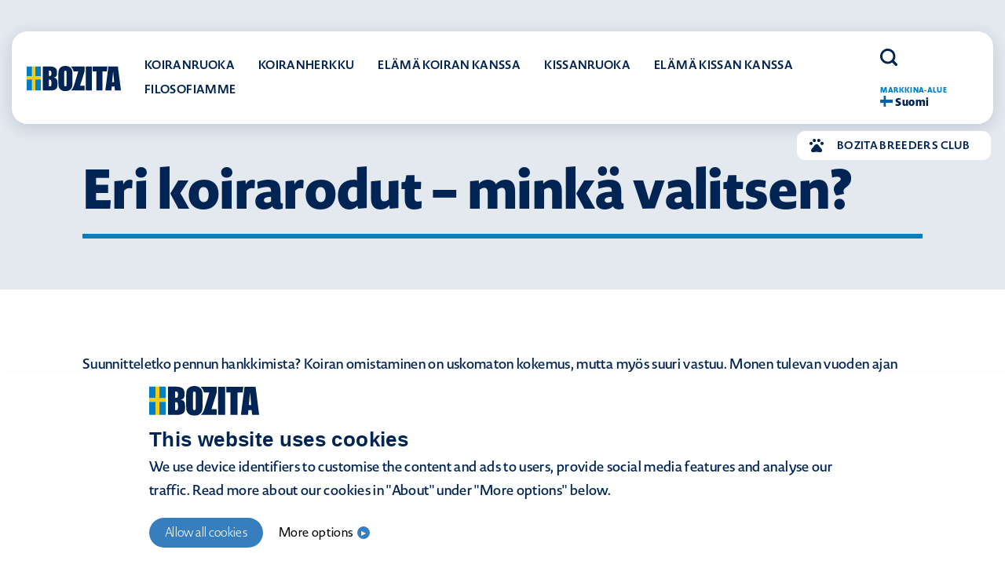

--- FILE ---
content_type: text/html; charset=UTF-8
request_url: https://bozita.com/fi/eri-koirarodut-minka-valitsen/
body_size: 11864
content:
<!doctype html>
<html lang="fi">

<head>
	<meta charset="UTF-8">
	<meta name="viewport" content="width=device-width, initial-scale=1">
	<link rel="profile" href="https://gmpg.org/xfn/11">
	<meta name='robots' content='index, follow, max-image-preview:large, max-snippet:-1, max-video-preview:-1' />
<link rel="alternate" hreflang="fi" href="https://bozita.com/fi/eri-koirarodut-minka-valitsen/" />
<link rel="alternate" hreflang="x-default" href="https://bozita.com/fi/eri-koirarodut-minka-valitsen/" />

<!-- Google Tag Manager for WordPress by gtm4wp.com -->
<script data-cfasync="false" data-pagespeed-no-defer>
	var gtm4wp_datalayer_name = "dataLayer";
	var dataLayer = dataLayer || [];
</script>
<!-- End Google Tag Manager for WordPress by gtm4wp.com -->
	<!-- This site is optimized with the Yoast SEO plugin v21.3 - https://yoast.com/wordpress/plugins/seo/ -->
	<title>Eri koirarodut - minkä valitsen? - Bozita Finland</title>
	<meta name="description" content="Lue eri koiraroduista kun etsit itsellesi oikeaa rotua. Tavalliset rodut, harvinaiset ja suositut koirarodut. Selvitä mikä sopii sinulle." />
	<link rel="canonical" href="https://bozita.com/fi/eri-koirarodut-minka-valitsen/" />
	<meta property="og:locale" content="fi_FI" />
	<meta property="og:type" content="article" />
	<meta property="og:title" content="Eri koirarodut - minkä valitsen? - Bozita Finland" />
	<meta property="og:description" content="Lue eri koiraroduista kun etsit itsellesi oikeaa rotua. Tavalliset rodut, harvinaiset ja suositut koirarodut. Selvitä mikä sopii sinulle." />
	<meta property="og:url" content="https://bozita.com/fi/eri-koirarodut-minka-valitsen/" />
	<meta property="og:site_name" content="Bozita Finland" />
	<meta property="article:modified_time" content="2025-03-03T11:59:20+00:00" />
	<meta name="twitter:card" content="summary_large_image" />
	<!-- / Yoast SEO plugin. -->


<link rel='dns-prefetch' href='//stackpath.bootstrapcdn.com' />
<link rel='dns-prefetch' href='//use.typekit.net' />
<link rel="alternate" type="application/rss+xml" title="Bozita Finland &raquo; syöte" href="https://bozita.com/fi/feed/" />
<link rel="alternate" type="application/rss+xml" title="Bozita Finland &raquo; kommenttien syöte" href="https://bozita.com/fi/comments/feed/" />
<script>
window._wpemojiSettings = {"baseUrl":"https:\/\/s.w.org\/images\/core\/emoji\/14.0.0\/72x72\/","ext":".png","svgUrl":"https:\/\/s.w.org\/images\/core\/emoji\/14.0.0\/svg\/","svgExt":".svg","source":{"concatemoji":"https:\/\/bozita.com\/fi\/wp-includes\/js\/wp-emoji-release.min.js?ver=6.4.7"}};
/*! This file is auto-generated */
!function(i,n){var o,s,e;function c(e){try{var t={supportTests:e,timestamp:(new Date).valueOf()};sessionStorage.setItem(o,JSON.stringify(t))}catch(e){}}function p(e,t,n){e.clearRect(0,0,e.canvas.width,e.canvas.height),e.fillText(t,0,0);var t=new Uint32Array(e.getImageData(0,0,e.canvas.width,e.canvas.height).data),r=(e.clearRect(0,0,e.canvas.width,e.canvas.height),e.fillText(n,0,0),new Uint32Array(e.getImageData(0,0,e.canvas.width,e.canvas.height).data));return t.every(function(e,t){return e===r[t]})}function u(e,t,n){switch(t){case"flag":return n(e,"\ud83c\udff3\ufe0f\u200d\u26a7\ufe0f","\ud83c\udff3\ufe0f\u200b\u26a7\ufe0f")?!1:!n(e,"\ud83c\uddfa\ud83c\uddf3","\ud83c\uddfa\u200b\ud83c\uddf3")&&!n(e,"\ud83c\udff4\udb40\udc67\udb40\udc62\udb40\udc65\udb40\udc6e\udb40\udc67\udb40\udc7f","\ud83c\udff4\u200b\udb40\udc67\u200b\udb40\udc62\u200b\udb40\udc65\u200b\udb40\udc6e\u200b\udb40\udc67\u200b\udb40\udc7f");case"emoji":return!n(e,"\ud83e\udef1\ud83c\udffb\u200d\ud83e\udef2\ud83c\udfff","\ud83e\udef1\ud83c\udffb\u200b\ud83e\udef2\ud83c\udfff")}return!1}function f(e,t,n){var r="undefined"!=typeof WorkerGlobalScope&&self instanceof WorkerGlobalScope?new OffscreenCanvas(300,150):i.createElement("canvas"),a=r.getContext("2d",{willReadFrequently:!0}),o=(a.textBaseline="top",a.font="600 32px Arial",{});return e.forEach(function(e){o[e]=t(a,e,n)}),o}function t(e){var t=i.createElement("script");t.src=e,t.defer=!0,i.head.appendChild(t)}"undefined"!=typeof Promise&&(o="wpEmojiSettingsSupports",s=["flag","emoji"],n.supports={everything:!0,everythingExceptFlag:!0},e=new Promise(function(e){i.addEventListener("DOMContentLoaded",e,{once:!0})}),new Promise(function(t){var n=function(){try{var e=JSON.parse(sessionStorage.getItem(o));if("object"==typeof e&&"number"==typeof e.timestamp&&(new Date).valueOf()<e.timestamp+604800&&"object"==typeof e.supportTests)return e.supportTests}catch(e){}return null}();if(!n){if("undefined"!=typeof Worker&&"undefined"!=typeof OffscreenCanvas&&"undefined"!=typeof URL&&URL.createObjectURL&&"undefined"!=typeof Blob)try{var e="postMessage("+f.toString()+"("+[JSON.stringify(s),u.toString(),p.toString()].join(",")+"));",r=new Blob([e],{type:"text/javascript"}),a=new Worker(URL.createObjectURL(r),{name:"wpTestEmojiSupports"});return void(a.onmessage=function(e){c(n=e.data),a.terminate(),t(n)})}catch(e){}c(n=f(s,u,p))}t(n)}).then(function(e){for(var t in e)n.supports[t]=e[t],n.supports.everything=n.supports.everything&&n.supports[t],"flag"!==t&&(n.supports.everythingExceptFlag=n.supports.everythingExceptFlag&&n.supports[t]);n.supports.everythingExceptFlag=n.supports.everythingExceptFlag&&!n.supports.flag,n.DOMReady=!1,n.readyCallback=function(){n.DOMReady=!0}}).then(function(){return e}).then(function(){var e;n.supports.everything||(n.readyCallback(),(e=n.source||{}).concatemoji?t(e.concatemoji):e.wpemoji&&e.twemoji&&(t(e.twemoji),t(e.wpemoji)))}))}((window,document),window._wpemojiSettings);
</script>
<style id='wp-emoji-styles-inline-css'>

	img.wp-smiley, img.emoji {
		display: inline !important;
		border: none !important;
		box-shadow: none !important;
		height: 1em !important;
		width: 1em !important;
		margin: 0 0.07em !important;
		vertical-align: -0.1em !important;
		background: none !important;
		padding: 0 !important;
	}
</style>
<link rel='stylesheet' id='wp-block-library-css' href='https://bozita.com/fi/wp-includes/css/dist/block-library/style.min.css?ver=6.4.7' media='all' />
<style id='classic-theme-styles-inline-css'>
/*! This file is auto-generated */
.wp-block-button__link{color:#fff;background-color:#32373c;border-radius:9999px;box-shadow:none;text-decoration:none;padding:calc(.667em + 2px) calc(1.333em + 2px);font-size:1.125em}.wp-block-file__button{background:#32373c;color:#fff;text-decoration:none}
</style>
<style id='global-styles-inline-css'>
body{--wp--preset--color--black: #000000;--wp--preset--color--cyan-bluish-gray: #abb8c3;--wp--preset--color--white: #ffffff;--wp--preset--color--pale-pink: #f78da7;--wp--preset--color--vivid-red: #cf2e2e;--wp--preset--color--luminous-vivid-orange: #ff6900;--wp--preset--color--luminous-vivid-amber: #fcb900;--wp--preset--color--light-green-cyan: #7bdcb5;--wp--preset--color--vivid-green-cyan: #00d084;--wp--preset--color--pale-cyan-blue: #8ed1fc;--wp--preset--color--vivid-cyan-blue: #0693e3;--wp--preset--color--vivid-purple: #9b51e0;--wp--preset--gradient--vivid-cyan-blue-to-vivid-purple: linear-gradient(135deg,rgba(6,147,227,1) 0%,rgb(155,81,224) 100%);--wp--preset--gradient--light-green-cyan-to-vivid-green-cyan: linear-gradient(135deg,rgb(122,220,180) 0%,rgb(0,208,130) 100%);--wp--preset--gradient--luminous-vivid-amber-to-luminous-vivid-orange: linear-gradient(135deg,rgba(252,185,0,1) 0%,rgba(255,105,0,1) 100%);--wp--preset--gradient--luminous-vivid-orange-to-vivid-red: linear-gradient(135deg,rgba(255,105,0,1) 0%,rgb(207,46,46) 100%);--wp--preset--gradient--very-light-gray-to-cyan-bluish-gray: linear-gradient(135deg,rgb(238,238,238) 0%,rgb(169,184,195) 100%);--wp--preset--gradient--cool-to-warm-spectrum: linear-gradient(135deg,rgb(74,234,220) 0%,rgb(151,120,209) 20%,rgb(207,42,186) 40%,rgb(238,44,130) 60%,rgb(251,105,98) 80%,rgb(254,248,76) 100%);--wp--preset--gradient--blush-light-purple: linear-gradient(135deg,rgb(255,206,236) 0%,rgb(152,150,240) 100%);--wp--preset--gradient--blush-bordeaux: linear-gradient(135deg,rgb(254,205,165) 0%,rgb(254,45,45) 50%,rgb(107,0,62) 100%);--wp--preset--gradient--luminous-dusk: linear-gradient(135deg,rgb(255,203,112) 0%,rgb(199,81,192) 50%,rgb(65,88,208) 100%);--wp--preset--gradient--pale-ocean: linear-gradient(135deg,rgb(255,245,203) 0%,rgb(182,227,212) 50%,rgb(51,167,181) 100%);--wp--preset--gradient--electric-grass: linear-gradient(135deg,rgb(202,248,128) 0%,rgb(113,206,126) 100%);--wp--preset--gradient--midnight: linear-gradient(135deg,rgb(2,3,129) 0%,rgb(40,116,252) 100%);--wp--preset--font-size--small: 13px;--wp--preset--font-size--medium: 20px;--wp--preset--font-size--large: 36px;--wp--preset--font-size--x-large: 42px;--wp--preset--spacing--20: 0.44rem;--wp--preset--spacing--30: 0.67rem;--wp--preset--spacing--40: 1rem;--wp--preset--spacing--50: 1.5rem;--wp--preset--spacing--60: 2.25rem;--wp--preset--spacing--70: 3.38rem;--wp--preset--spacing--80: 5.06rem;--wp--preset--shadow--natural: 6px 6px 9px rgba(0, 0, 0, 0.2);--wp--preset--shadow--deep: 12px 12px 50px rgba(0, 0, 0, 0.4);--wp--preset--shadow--sharp: 6px 6px 0px rgba(0, 0, 0, 0.2);--wp--preset--shadow--outlined: 6px 6px 0px -3px rgba(255, 255, 255, 1), 6px 6px rgba(0, 0, 0, 1);--wp--preset--shadow--crisp: 6px 6px 0px rgba(0, 0, 0, 1);}:where(.is-layout-flex){gap: 0.5em;}:where(.is-layout-grid){gap: 0.5em;}body .is-layout-flow > .alignleft{float: left;margin-inline-start: 0;margin-inline-end: 2em;}body .is-layout-flow > .alignright{float: right;margin-inline-start: 2em;margin-inline-end: 0;}body .is-layout-flow > .aligncenter{margin-left: auto !important;margin-right: auto !important;}body .is-layout-constrained > .alignleft{float: left;margin-inline-start: 0;margin-inline-end: 2em;}body .is-layout-constrained > .alignright{float: right;margin-inline-start: 2em;margin-inline-end: 0;}body .is-layout-constrained > .aligncenter{margin-left: auto !important;margin-right: auto !important;}body .is-layout-constrained > :where(:not(.alignleft):not(.alignright):not(.alignfull)){max-width: var(--wp--style--global--content-size);margin-left: auto !important;margin-right: auto !important;}body .is-layout-constrained > .alignwide{max-width: var(--wp--style--global--wide-size);}body .is-layout-flex{display: flex;}body .is-layout-flex{flex-wrap: wrap;align-items: center;}body .is-layout-flex > *{margin: 0;}body .is-layout-grid{display: grid;}body .is-layout-grid > *{margin: 0;}:where(.wp-block-columns.is-layout-flex){gap: 2em;}:where(.wp-block-columns.is-layout-grid){gap: 2em;}:where(.wp-block-post-template.is-layout-flex){gap: 1.25em;}:where(.wp-block-post-template.is-layout-grid){gap: 1.25em;}.has-black-color{color: var(--wp--preset--color--black) !important;}.has-cyan-bluish-gray-color{color: var(--wp--preset--color--cyan-bluish-gray) !important;}.has-white-color{color: var(--wp--preset--color--white) !important;}.has-pale-pink-color{color: var(--wp--preset--color--pale-pink) !important;}.has-vivid-red-color{color: var(--wp--preset--color--vivid-red) !important;}.has-luminous-vivid-orange-color{color: var(--wp--preset--color--luminous-vivid-orange) !important;}.has-luminous-vivid-amber-color{color: var(--wp--preset--color--luminous-vivid-amber) !important;}.has-light-green-cyan-color{color: var(--wp--preset--color--light-green-cyan) !important;}.has-vivid-green-cyan-color{color: var(--wp--preset--color--vivid-green-cyan) !important;}.has-pale-cyan-blue-color{color: var(--wp--preset--color--pale-cyan-blue) !important;}.has-vivid-cyan-blue-color{color: var(--wp--preset--color--vivid-cyan-blue) !important;}.has-vivid-purple-color{color: var(--wp--preset--color--vivid-purple) !important;}.has-black-background-color{background-color: var(--wp--preset--color--black) !important;}.has-cyan-bluish-gray-background-color{background-color: var(--wp--preset--color--cyan-bluish-gray) !important;}.has-white-background-color{background-color: var(--wp--preset--color--white) !important;}.has-pale-pink-background-color{background-color: var(--wp--preset--color--pale-pink) !important;}.has-vivid-red-background-color{background-color: var(--wp--preset--color--vivid-red) !important;}.has-luminous-vivid-orange-background-color{background-color: var(--wp--preset--color--luminous-vivid-orange) !important;}.has-luminous-vivid-amber-background-color{background-color: var(--wp--preset--color--luminous-vivid-amber) !important;}.has-light-green-cyan-background-color{background-color: var(--wp--preset--color--light-green-cyan) !important;}.has-vivid-green-cyan-background-color{background-color: var(--wp--preset--color--vivid-green-cyan) !important;}.has-pale-cyan-blue-background-color{background-color: var(--wp--preset--color--pale-cyan-blue) !important;}.has-vivid-cyan-blue-background-color{background-color: var(--wp--preset--color--vivid-cyan-blue) !important;}.has-vivid-purple-background-color{background-color: var(--wp--preset--color--vivid-purple) !important;}.has-black-border-color{border-color: var(--wp--preset--color--black) !important;}.has-cyan-bluish-gray-border-color{border-color: var(--wp--preset--color--cyan-bluish-gray) !important;}.has-white-border-color{border-color: var(--wp--preset--color--white) !important;}.has-pale-pink-border-color{border-color: var(--wp--preset--color--pale-pink) !important;}.has-vivid-red-border-color{border-color: var(--wp--preset--color--vivid-red) !important;}.has-luminous-vivid-orange-border-color{border-color: var(--wp--preset--color--luminous-vivid-orange) !important;}.has-luminous-vivid-amber-border-color{border-color: var(--wp--preset--color--luminous-vivid-amber) !important;}.has-light-green-cyan-border-color{border-color: var(--wp--preset--color--light-green-cyan) !important;}.has-vivid-green-cyan-border-color{border-color: var(--wp--preset--color--vivid-green-cyan) !important;}.has-pale-cyan-blue-border-color{border-color: var(--wp--preset--color--pale-cyan-blue) !important;}.has-vivid-cyan-blue-border-color{border-color: var(--wp--preset--color--vivid-cyan-blue) !important;}.has-vivid-purple-border-color{border-color: var(--wp--preset--color--vivid-purple) !important;}.has-vivid-cyan-blue-to-vivid-purple-gradient-background{background: var(--wp--preset--gradient--vivid-cyan-blue-to-vivid-purple) !important;}.has-light-green-cyan-to-vivid-green-cyan-gradient-background{background: var(--wp--preset--gradient--light-green-cyan-to-vivid-green-cyan) !important;}.has-luminous-vivid-amber-to-luminous-vivid-orange-gradient-background{background: var(--wp--preset--gradient--luminous-vivid-amber-to-luminous-vivid-orange) !important;}.has-luminous-vivid-orange-to-vivid-red-gradient-background{background: var(--wp--preset--gradient--luminous-vivid-orange-to-vivid-red) !important;}.has-very-light-gray-to-cyan-bluish-gray-gradient-background{background: var(--wp--preset--gradient--very-light-gray-to-cyan-bluish-gray) !important;}.has-cool-to-warm-spectrum-gradient-background{background: var(--wp--preset--gradient--cool-to-warm-spectrum) !important;}.has-blush-light-purple-gradient-background{background: var(--wp--preset--gradient--blush-light-purple) !important;}.has-blush-bordeaux-gradient-background{background: var(--wp--preset--gradient--blush-bordeaux) !important;}.has-luminous-dusk-gradient-background{background: var(--wp--preset--gradient--luminous-dusk) !important;}.has-pale-ocean-gradient-background{background: var(--wp--preset--gradient--pale-ocean) !important;}.has-electric-grass-gradient-background{background: var(--wp--preset--gradient--electric-grass) !important;}.has-midnight-gradient-background{background: var(--wp--preset--gradient--midnight) !important;}.has-small-font-size{font-size: var(--wp--preset--font-size--small) !important;}.has-medium-font-size{font-size: var(--wp--preset--font-size--medium) !important;}.has-large-font-size{font-size: var(--wp--preset--font-size--large) !important;}.has-x-large-font-size{font-size: var(--wp--preset--font-size--x-large) !important;}
.wp-block-navigation a:where(:not(.wp-element-button)){color: inherit;}
:where(.wp-block-post-template.is-layout-flex){gap: 1.25em;}:where(.wp-block-post-template.is-layout-grid){gap: 1.25em;}
:where(.wp-block-columns.is-layout-flex){gap: 2em;}:where(.wp-block-columns.is-layout-grid){gap: 2em;}
.wp-block-pullquote{font-size: 1.5em;line-height: 1.6;}
</style>
<link rel='stylesheet' id='wpml-blocks-css' href='https://bozita.com/fi/wp-content/plugins/sitepress-multilingual-cms/dist/css/blocks/styles.css?ver=4.6.6' media='all' />
<link rel='stylesheet' id='bootstrap-css' href='https://stackpath.bootstrapcdn.com/bootstrap/4.1.3/css/bootstrap.min.css?ver=6.4.7' media='all' />
<link rel='stylesheet' id='mrbb2rzb-css' href='https://use.typekit.net/mbb2rzb.css?ver=6.4.7' media='all' />
<link rel='stylesheet' id='owl-carousel-css' href='https://bozita.com/fi/wp-content/themes/bozita/css/owl.carousel.min.css?ver=6.4.7' media='all' />
<link rel='stylesheet' id='bozita-style-css' href='https://bozita.com/fi/wp-content/themes/bozita/style.min.css?ver=1765258591' media='' />
<link rel='stylesheet' id='video-js-css' href='https://bozita.com/fi/wp-content/themes/bozita/css/video-js.min.css?ver=6.4.7' media='all' />
<script src="https://bozita.com/fi/wp-includes/js/jquery/jquery.min.js?ver=3.7.1" id="jquery-core-js"></script>
<script src="https://bozita.com/fi/wp-includes/js/jquery/jquery-migrate.min.js?ver=3.4.1" id="jquery-migrate-js"></script>
<script id="bozita-store-js-extra">
var localized = {"ajaxurl":"https:\/\/bozita.com\/fi\/wp-admin\/admin-ajax.php","ajaxnonce":"9958da08d5"};
</script>
<script src="https://bozita.com/fi/wp-content/plugins/bozita-store-finder/js/custom.js?ver=6.4.7" id="bozita-store-js"></script>
<script id="hc-script-js-extra">
var ajaxvar = {"url":"https:\/\/bozita.com\/fi\/wp-admin\/admin-ajax.php","nonce":"9958da08d5"};
</script>
<script src="https://bozita.com/fi/wp-content/themes/bozita/helpcenter/assets/js/script.js?ver=6.4.7" id="hc-script-js"></script>
<link rel="https://api.w.org/" href="https://bozita.com/fi/wp-json/" /><link rel="alternate" type="application/json" href="https://bozita.com/fi/wp-json/wp/v2/pages/6667" /><link rel="EditURI" type="application/rsd+xml" title="RSD" href="https://bozita.com/fi/xmlrpc.php?rsd" />
<meta name="generator" content="WordPress 6.4.7" />
<link rel='shortlink' href='https://bozita.com/fi/?p=6667' />
<link rel="alternate" type="application/json+oembed" href="https://bozita.com/fi/wp-json/oembed/1.0/embed?url=https%3A%2F%2Fbozita.com%2Ffi%2Feri-koirarodut-minka-valitsen%2F" />
<link rel="alternate" type="text/xml+oembed" href="https://bozita.com/fi/wp-json/oembed/1.0/embed?url=https%3A%2F%2Fbozita.com%2Ffi%2Feri-koirarodut-minka-valitsen%2F&#038;format=xml" />
<meta name="generator" content="WPML ver:4.6.6 stt:18;" />

<!-- Google Tag Manager for WordPress by gtm4wp.com -->
<!-- GTM Container placement set to manual -->
<script data-cfasync="false" data-pagespeed-no-defer type="text/javascript">
	var dataLayer_content = {"pagePostType":"page","pagePostType2":"single-page","pagePostAuthor":"birendra@midnightmachines.io"};
	dataLayer.push( dataLayer_content );
</script>
<script data-cfasync="false">
(function(w,d,s,l,i){w[l]=w[l]||[];w[l].push({'gtm.start':
new Date().getTime(),event:'gtm.js'});var f=d.getElementsByTagName(s)[0],
j=d.createElement(s),dl=l!='dataLayer'?'&l='+l:'';j.async=true;j.src=
'//www.googletagmanager.com/gtm.js?id='+i+dl;f.parentNode.insertBefore(j,f);
})(window,document,'script','dataLayer','GTM-5VHT6P6');
</script>
<!-- End Google Tag Manager -->
<!-- End Google Tag Manager for WordPress by gtm4wp.com -->		<style type="text/css">
			.site-title,
			.site-description {
				position: absolute;
				clip: rect(1px, 1px, 1px, 1px);
			}

					</style>
<link rel="icon" href="https://bozita.com/fi/wp-content/uploads/sites/11/2021/08/Bozita-Favicon-v1-256-150x150.png" sizes="32x32" />
<link rel="icon" href="https://bozita.com/fi/wp-content/uploads/sites/11/2021/08/Bozita-Favicon-v1-256.png" sizes="192x192" />
<link rel="apple-touch-icon" href="https://bozita.com/fi/wp-content/uploads/sites/11/2021/08/Bozita-Favicon-v1-256.png" />
<meta name="msapplication-TileImage" content="https://bozita.com/fi/wp-content/uploads/sites/11/2021/08/Bozita-Favicon-v1-256.png" />
</head>

<body class="page-template page-template-guternberg page-template-guternberg-php page page-id-6667 no-sidebar">
	
<!-- GTM Container placement set to manual -->
<!-- Google Tag Manager (noscript) -->
				<noscript><iframe src="https://www.googletagmanager.com/ns.html?id=GTM-5VHT6P6" height="0" width="0" style="display:none;visibility:hidden" aria-hidden="true"></iframe></noscript>
<!-- End Google Tag Manager (noscript) -->	<div id="page" class="site">
		<a class="skip-link screen-reader-text" href="#primary">
			Skip to content		</a>
		<header id="masthead" class="page-header">
			<div class="container-fluid">
				<nav class="navbar navbar-expand-xl navbar-light bg-light" role="navigation">
					<div class="mobile-nav">
						<a class="navbar-brand" href="https://bozita.com/fi/"><img src="https://bozita.com/fi/wp-content/themes/bozita/images/logo.svg" alt=""></a>
						<button class="navbar-toggler" type="button" data-toggle="collapse" id="mobile-menu-toggler" aria-expanded="false" aria-label="Toggle navigation">
							Menu
							<span class="navbar-toggler-icon"></span>
						</button>
					</div>
					<div class="collapse navbar-collapse" id="bs-example-navbar-collapse-1">
						
						<div class="mobile-toggle-warp">
																					<div class="bozita-breeders-wrap">
									<a href="https://bozita.com/fi/bozita-breeders-club/" target="_blank" >
										<span class="icon"><img src="https://bozita.com/fi/wp-content/themes/bozita/images/Nav-Breeders-Club-Icon.svg" alt=""></span>
										<span class="title">Bozita Breeders Club</span>
									</a>
								</div>
																<ul id=" " class="navbar-nav mr-auto"><li itemscope="itemscope" itemtype="https://www.schema.org/SiteNavigationElement" id="menu-item-7292" class="menu-item menu-item-type-post_type menu-item-object-page menu-item-has-children dropdown menu-item-7292 nav-item"><a title="Koiranruoka" href="https://bozita.com/fi/koiranruoka/" aria-haspopup="false" aria-expanded="false" class="dropdown-toggle disabled nav-link" id="menu-item-dropdown-7292">Koiranruoka</a>
<ul class="dropdown-menu" aria-labelledby="menu-item-dropdown-7292" role="menu">
	<li itemscope="itemscope" itemtype="https://www.schema.org/SiteNavigationElement" id="menu-item-7297" class="menu-item menu-item-type-post_type menu-item-object-page menu-item-7297 nav-item"><a title="Koiran kuivaruoka" href="https://bozita.com/fi/koiranruoka/kuivaruoka/" class="dropdown-item">Koiran kuivaruoka</a></li>
	<li itemscope="itemscope" itemtype="https://www.schema.org/SiteNavigationElement" id="menu-item-7299" class="menu-item menu-item-type-post_type menu-item-object-page menu-item-7299 nav-item"><a title="Koiran märkäruoka" href="https://bozita.com/fi/bozita-koirien-markaruoka/" class="dropdown-item">Koiran märkäruoka</a></li>
	<li itemscope="itemscope" itemtype="https://www.schema.org/SiteNavigationElement" id="menu-item-11641" class="menu-item menu-item-type-post_type menu-item-object-page menu-item-11641 nav-item"><a title="Robur kuivaruoka" href="https://bozita.com/fi/koiranruoka/robur-food/" class="dropdown-item">Robur kuivaruoka</a></li>
	<li itemscope="itemscope" itemtype="https://www.schema.org/SiteNavigationElement" id="menu-item-7300" class="menu-item menu-item-type-post_type menu-item-object-page menu-item-7300 nav-item"><a title="Penturuoka" href="https://bozita.com/fi/bozita-ruotsissa-valmistettua-penturuokaa/" class="dropdown-item">Penturuoka</a></li>
	<li itemscope="itemscope" itemtype="https://www.schema.org/SiteNavigationElement" id="menu-item-7301" class="menu-item menu-item-type-post_type menu-item-object-page menu-item-7301 nav-item"><a title="Ravitsemus ja ruokavalio" href="https://bozita.com/fi/ravitsemus-ja-ruokavalio/" class="dropdown-item">Ravitsemus ja ruokavalio</a></li>
</ul>
</li>
<li itemscope="itemscope" itemtype="https://www.schema.org/SiteNavigationElement" id="menu-item-11369" class="menu-item menu-item-type-post_type menu-item-object-page menu-item-11369 nav-item"><a title="Koiranherkku" href="https://bozita.com/fi/koiranruoka/koiran-herkku/" class="nav-link">Koiranherkku</a></li>
<li itemscope="itemscope" itemtype="https://www.schema.org/SiteNavigationElement" id="menu-item-7293" class="menu-item menu-item-type-post_type menu-item-object-page menu-item-has-children dropdown menu-item-7293 nav-item"><a title="Elämä koiran kanssa" href="https://bozita.com/fi/elamasi-koiran-kanssa/" aria-haspopup="false" aria-expanded="false" class="dropdown-toggle disabled nav-link" id="menu-item-dropdown-7293">Elämä koiran kanssa</a>
<ul class="dropdown-menu" aria-labelledby="menu-item-dropdown-7293" role="menu">
	<li itemscope="itemscope" itemtype="https://www.schema.org/SiteNavigationElement" id="menu-item-7302" class="menu-item menu-item-type-post_type menu-item-object-page menu-item-7302 nav-item"><a title="Koiran hankinta" href="https://bozita.com/fi/koiran-hankinta/" class="dropdown-item">Koiran hankinta</a></li>
	<li itemscope="itemscope" itemtype="https://www.schema.org/SiteNavigationElement" id="menu-item-7303" class="menu-item menu-item-type-post_type menu-item-object-page menu-item-7303 nav-item"><a title="Koirasi kehitys" href="https://bozita.com/fi/koirasi-kehitys/" class="dropdown-item">Koirasi kehitys</a></li>
	<li itemscope="itemscope" itemtype="https://www.schema.org/SiteNavigationElement" id="menu-item-7304" class="menu-item menu-item-type-post_type menu-item-object-page menu-item-7304 nav-item"><a title="Koirasi terveys" href="https://bozita.com/fi/koirasi-terveys/" class="dropdown-item">Koirasi terveys</a></li>
	<li itemscope="itemscope" itemtype="https://www.schema.org/SiteNavigationElement" id="menu-item-7307" class="menu-item menu-item-type-post_type menu-item-object-page menu-item-7307 nav-item"><a title="Koiran aktivointi" href="https://bozita.com/fi/aktiovoi-koirasi/" class="dropdown-item">Koiran aktivointi</a></li>
</ul>
</li>
<li itemscope="itemscope" itemtype="https://www.schema.org/SiteNavigationElement" id="menu-item-7294" class="menu-item menu-item-type-post_type menu-item-object-page menu-item-has-children dropdown menu-item-7294 nav-item"><a title="Kissanruoka" href="https://bozita.com/fi/kissanruoka/" aria-haspopup="false" aria-expanded="false" class="dropdown-toggle disabled nav-link" id="menu-item-dropdown-7294">Kissanruoka</a>
<ul class="dropdown-menu" aria-labelledby="menu-item-dropdown-7294" role="menu">
	<li itemscope="itemscope" itemtype="https://www.schema.org/SiteNavigationElement" id="menu-item-7305" class="menu-item menu-item-type-post_type menu-item-object-page menu-item-7305 nav-item"><a title="Kissan kuivaruoka" href="https://bozita.com/fi/bozita-kissan-kuivaruoka/" class="dropdown-item">Kissan kuivaruoka</a></li>
	<li itemscope="itemscope" itemtype="https://www.schema.org/SiteNavigationElement" id="menu-item-7298" class="menu-item menu-item-type-post_type menu-item-object-page menu-item-7298 nav-item"><a title="Kissan märkäruoka" href="https://bozita.com/fi/markaruoka/" class="dropdown-item">Kissan märkäruoka</a></li>
	<li itemscope="itemscope" itemtype="https://www.schema.org/SiteNavigationElement" id="menu-item-7306" class="menu-item menu-item-type-post_type menu-item-object-page menu-item-7306 nav-item"><a title="Ravinto ja ruokavalio" href="https://bozita.com/fi/ravinto-ja-ruokavalio/" class="dropdown-item">Ravinto ja ruokavalio</a></li>
</ul>
</li>
<li itemscope="itemscope" itemtype="https://www.schema.org/SiteNavigationElement" id="menu-item-7295" class="menu-item menu-item-type-post_type menu-item-object-page menu-item-has-children dropdown menu-item-7295 nav-item"><a title="Elämä kissan kanssa" href="https://bozita.com/fi/elama-kissan-kanssa/" aria-haspopup="false" aria-expanded="false" class="dropdown-toggle disabled nav-link" id="menu-item-dropdown-7295">Elämä kissan kanssa</a>
<ul class="dropdown-menu" aria-labelledby="menu-item-dropdown-7295" role="menu">
	<li itemscope="itemscope" itemtype="https://www.schema.org/SiteNavigationElement" id="menu-item-7308" class="menu-item menu-item-type-post_type menu-item-object-page menu-item-7308 nav-item"><a title="Kissan hankinta" href="https://bozita.com/fi/kissan-hankinta/" class="dropdown-item">Kissan hankinta</a></li>
	<li itemscope="itemscope" itemtype="https://www.schema.org/SiteNavigationElement" id="menu-item-7309" class="menu-item menu-item-type-post_type menu-item-object-page menu-item-7309 nav-item"><a title="Kissan terveenä pitäminen" href="https://bozita.com/fi/pida-kissasi-terveena/" class="dropdown-item">Kissan terveenä pitäminen</a></li>
	<li itemscope="itemscope" itemtype="https://www.schema.org/SiteNavigationElement" id="menu-item-7310" class="menu-item menu-item-type-post_type menu-item-object-page menu-item-7310 nav-item"><a title="Kissan kehitys" href="https://bozita.com/fi/kissan-kehitys/" class="dropdown-item">Kissan kehitys</a></li>
</ul>
</li>
<li itemscope="itemscope" itemtype="https://www.schema.org/SiteNavigationElement" id="menu-item-9856" class="menu-item menu-item-type-post_type menu-item-object-page menu-item-has-children dropdown menu-item-9856 nav-item"><a title="Filosofiamme" href="https://bozita.com/fi/our-philosophy/" aria-haspopup="false" aria-expanded="false" class="dropdown-toggle disabled nav-link" id="menu-item-dropdown-9856">Filosofiamme</a>
<ul class="dropdown-menu" aria-labelledby="menu-item-dropdown-9856" role="menu">
	<li itemscope="itemscope" itemtype="https://www.schema.org/SiteNavigationElement" id="menu-item-9857" class="menu-item menu-item-type-post_type menu-item-object-page menu-item-9857 nav-item"><a title="Made in Sweden" href="https://bozita.com/fi/our-philosophy/made-in-sweden/" class="dropdown-item">Made in Sweden</a></li>
	<li itemscope="itemscope" itemtype="https://www.schema.org/SiteNavigationElement" id="menu-item-9858" class="menu-item menu-item-type-post_type menu-item-object-page menu-item-9858 nav-item"><a title="Kokonaisvaltainen ravinto" href="https://bozita.com/fi/our-philosophy/wholesome-nutrition/" class="dropdown-item">Kokonaisvaltainen ravinto</a></li>
	<li itemscope="itemscope" itemtype="https://www.schema.org/SiteNavigationElement" id="menu-item-9859" class="menu-item menu-item-type-post_type menu-item-object-page menu-item-9859 nav-item"><a title="Kestävyys sydämenasiana" href="https://bozita.com/fi/our-philosophy/sustainable-at-heart/" class="dropdown-item">Kestävyys sydämenasiana</a></li>
	<li itemscope="itemscope" itemtype="https://www.schema.org/SiteNavigationElement" id="menu-item-9860" class="menu-item menu-item-type-post_type menu-item-object-page menu-item-9860 nav-item"><a title="Puhtaat raaka-aineet" href="https://bozita.com/fi/our-philosophy/pure-ingredients/" class="dropdown-item">Puhtaat raaka-aineet</a></li>
	<li itemscope="itemscope" itemtype="https://www.schema.org/SiteNavigationElement" id="menu-item-9861" class="menu-item menu-item-type-post_type menu-item-object-page menu-item-9861 nav-item"><a title="Kunnioitus eläimiä kohtaan" href="https://bozita.com/fi/our-philosophy/respect-for-animals/" class="dropdown-item">Kunnioitus eläimiä kohtaan</a></li>
	<li itemscope="itemscope" itemtype="https://www.schema.org/SiteNavigationElement" id="menu-item-10159" class="menu-item menu-item-type-post_type menu-item-object-page menu-item-10159 nav-item"><a title="Metsät ja pölyttäjät" href="https://bozita.com/fi/our-philosophy/forests-and-pollinators/" class="dropdown-item">Metsät ja pölyttäjät</a></li>
	<li itemscope="itemscope" itemtype="https://www.schema.org/SiteNavigationElement" id="menu-item-9878" class="menu-item menu-item-type-post_type menu-item-object-page menu-item-9878 nav-item"><a title="Bozita Breeders Club" href="https://bozita.com/fi/bozita-breeders-club/" class="dropdown-item">Bozita Breeders Club</a></li>
	<li itemscope="itemscope" itemtype="https://www.schema.org/SiteNavigationElement" id="menu-item-7313" class="menu-item menu-item-type-post_type menu-item-object-page menu-item-7313 nav-item"><a title="Lähettiläät" href="https://bozita.com/fi/lahettilaat/" class="dropdown-item">Lähettiläät</a></li>
	<li itemscope="itemscope" itemtype="https://www.schema.org/SiteNavigationElement" id="menu-item-7311" class="menu-item menu-item-type-post_type menu-item-object-page menu-item-7311 nav-item"><a title="Bozitasta" href="https://bozita.com/fi/bozitasta/" class="dropdown-item">Bozitasta</a></li>
</ul>
</li>
</ul>							<div class="right-nav">
								<ul>
									<li>
										<img src="https://bozita.com/fi/wp-content/themes/bozita/images/SearchIcon.svg" alt="Search Icon" data-toggle="collapse" href="#collapseSearch" role="button" aria-expanded="false" aria-controls="collapseSearch">
									</li>
																					<li>
													<div class="media" data-toggle="modal" id="show-rec-market-modal">
														<div class="media-body">
															<h6 class="mt-0">Markkina-alue</h6>
															<div class="market-selected">
																<img height="14" src="https://bozita.com/fi/wp-content/uploads/sites/11/2021/08/finland.gif" alt=" Suomi">
																Suomi															</div>
														</div>
													</div>
												</li>
																													</ul>
							</div>					
						</div>
					</div>
				</nav>
			</div>

			<div class="container searchbar-box">
				<div class="collapse fade nav-searchbar" id="collapseSearch">
					<div class="card card-body searchbar-body">
												<form class="form-inline search-part" role="search" action="https://bozita.com/fi/search/" method="get">
							<input class="form-control col-md-10 col-lg-11 user-address-input" name="search" type="search" placeholder="Haku" autocomplete="off" aria-label="Search">
							<button class="btn search-btn search-form-btn col my-2 my-sm-0" type="submit">
								<img src="https://bozita.com/fi/wp-content/themes/bozita/images/SearchIcon.svg" alt="search">
							</button>
						</form>
					</div>
				</div>
			</div>
		</header>

		<!-- Modal -->
		<div class="modal fade" id="marketRecModal" tabindex="-1" role="dialog" aria-labelledby="exampleModalLabel" aria-hidden="true">
			<div class="modal-dialog modal-dialog-centered modal-md" role="document">
				<div class="modal-content select-language-wrap">
					<div class="modal-header">
						<div class="modal-title media" id="exampleModalLabel">
							<img class="mr-3" src="https://bozita.com/fi/wp-content/themes/bozita/images/GlobeIcon.svg" alt="Globe Icon">
							<div class="media-body">
								<h5 class="mt-0 mb-0">
									Valitse markkina-alue								</h5>
							</div>
						</div>
						<button type="button" class="close" data-dismiss="modal" aria-label="Close">
							<span aria-hidden="true">Sulje								X</span>
						</button>
					</div>
					<div class="modal-body">
						<div class="row">
																<div class="col-md-6">
										<a href="https://bozita.com/">
											<div class="country">
												<div class="media">
													<img class="flag" src="https://bozita.com/fi/wp-content/uploads/sites/11/2021/08/uk.gif" alt="International">
													<div class="media-body">
														<h5 class="mt-0">International</h5>
													</div>
												</div>
											</div>
										</a>
									</div>
																		<div class="col-md-6">
										<a href="https://bozita.com/se">
											<div class="country">
												<div class="media">
													<img class="flag" src="https://bozita.com/fi/wp-content/uploads/sites/11/2021/08/sweden.gif" alt="Sverige">
													<div class="media-body">
														<h5 class="mt-0">Sverige</h5>
													</div>
												</div>
											</div>
										</a>
									</div>
																		<div class="col-md-6">
										<a href="https://bozita.com/de/">
											<div class="country">
												<div class="media">
													<img class="flag" src="https://bozita.com/fi/wp-content/uploads/sites/11/2021/08/tn_gm-flag.gif" alt="Deutschland">
													<div class="media-body">
														<h5 class="mt-0">Deutschland</h5>
													</div>
												</div>
											</div>
										</a>
									</div>
																		<div class="col-md-6">
										<a href="https://bozita.com/fi/">
											<div class="country">
												<div class="media">
													<img class="flag" src="https://bozita.com/fi/wp-content/uploads/sites/11/2021/08/finland.gif" alt="Suomi">
													<div class="media-body">
														<h5 class="mt-0">Suomi</h5>
													</div>
												</div>
											</div>
										</a>
									</div>
																		<div class="col-md-6">
										<a href="https://bozita.com/pl/">
											<div class="country">
												<div class="media">
													<img class="flag" src="https://bozita.com/fi/wp-content/uploads/sites/11/2021/08/tn_pl-flag.gif" alt="Polska">
													<div class="media-body">
														<h5 class="mt-0">Polska</h5>
													</div>
												</div>
											</div>
										</a>
									</div>
															</div>
					</div>
				</div>
			</div>
		</div>
<main id="main" role="main" class="main-padding">
					<section class="small-hero">
			<div class="container">
				<h1 class="small-hero-title">Eri koirarodut &#8211; minkä valitsen?</h1>			</div>
			</div>
		</section>
	

	<div class="text-box-warp">
		<div class="container">
			<div class="text-content">
				<p>Suunnitteletko pennun hankkimista? Koiran omistaminen on uskomaton kokemus, mutta myös suuri vastuu. Monen tulevan vuoden ajan sinulla on vierelläsi ystävä, joka luottaa sinuun saadakseen hyvän ja onnellisen elämän. Älä hätiköi koirarodun valinnassa. Rotuja on paljon ja niillä on erilaisia luonteenpiirteitä, joten valitse huolellisesti.</p>
<h2>LUE ERI KOIRARODUISTA</h2>
<p>Koirarotuja on paljon ja niiden erilaiset luonteenpiirteet ja tarpeet sopivat erilaisille omistajille. Suomessa on yli kolmesataa eri rotua, jotkut ovat seurakoiria, toisilla taas on vahva metsästysvietti. Osa roduista vaatii paljon liikuntaa ja aktiviteetteja, kun taas toiset ovat rauhallisempia. Ennen kuin valitset tulevaa perheenjäsentäsi, suosittelemme pohtimaan mikä on sinulle tärkeää ja kuinka paljon pystyt sitoutumaan. Mikä sinun elämäntapasi on? Kuinka aktiivinen olet? Onko sinulle kokemusta koirista? Roduista on saatavilla paljon tietoa muun muassa Suomen Kennelliitton. Myös eri rotuyhdistykset ja koiranäyttelyt, jossa voit jutella ihmisten kanssa kasvotusten, ovat hyviä paikkoja saada tietoa.</p>
<ul>
<li><a href="https://www.kennelliitto.fi/koiran-omistaminen/koiran-hankkiminen" target="_blank" rel="noopener">Lue lisää koiran hankinnasta</a></li>
<li><a title="Opas koirarotuihin" href="https://www.kennelliitto.fi/koirat/koirarodut-ja-rotumaaritelmat" target="_blank" rel="noopener">Lue lisää eri roduista Kennelliiton sivuilta</a></li>
</ul>
<h2>SUOSITUT KOIRARODUT &#8211; SUOMEN YLEISIMMÄT RODUT 2024</h2>
<p>Suomen yleisimmät koirarodut 2024 olivat labradorinnoutaja, kultainennoutaja, suomenlapinkoira, saksanpaimenkoira ja shetlanninlammaskoira.<br />
<strong>Tässä on listattuna näiden rotujen Suomen Kennelliiton rekisteröintimäärät vuonna 2024:</strong></p>
<ol>
<li>labradorinnoutaja</li>
<li>kultainennoutaja</li>
<li>suomenlapinkoira</li>
<li>saksanpaimenkoira</li>
<li>shetlanninlammaskoira</li>
</ol>
<p>&nbsp;</p>
			</div>
		</div>
	</div>



	<section class="block related-articles">
		<div class="container">
			<h2>Aiheeseen liittyviä artikkeleita</h2>
			<div class="row justify-content-center">
										<div class="col-sm-6 col-md-6 col-lg-3">
														<div class="card ">
																	<img decoding="async"  src="https://bozita.com/fi/wp-content/uploads/sites/11/2021/08/bozita-hundens-utveckling-stadier.jpeg" alt="">
																	<!-- <img decoding="async" src="
																				" alt="
																											"> -->
								<div class="card-body">
																			<h6>Pennun kehitysvaiheet &#8211; pennusta aikuiseksi koiraksi</h6>
																			<a href="https://bozita.com/fi/koirasi-kehitys/pennun-kehitysvaiheet-pennusta-aikuiseksi-koiraksi/">Lue lisää &nbsp; ></a>
								</div>
							</div>
						</div>

											<div class="col-sm-6 col-md-6 col-lg-3">
														<div class="card ">
																	<img decoding="async"  src="https://bozita.com/fi/wp-content/uploads/sites/11/2021/06/bozita-utfodra-valp.jpg" alt="">
																	<!-- <img decoding="async" src="
																				" alt="
																											"> -->
								<div class="card-body">
																			<h6>Kuinka paljon pennun pitää syödä ja mikä on paras ruoka?</h6>
																			<a href="https://bozita.com/fi/ravitsemus-ja-ruokavalio/kuinka-paljon-pennun-pitaa-syoda-ja-mika-on-paras-ruoka/">Lue lisää &nbsp; ></a>
								</div>
							</div>
						</div>

											<div class="col-sm-6 col-md-6 col-lg-3">
														<div class="card ">
																	<img decoding="async"  src="https://bozita.com/fi/wp-content/uploads/sites/11/2021/08/bozita-hundvalp-ensam-trana.jpeg" alt="">
																	<!-- <img decoding="async" src="
																				" alt="
																											"> -->
								<div class="card-body">
																			<h6>Pennun itsenäisyyden harjoittelu &#8211; kouluta koirasi olemaan yksin</h6>
																			<a href="https://bozita.com/fi/koirasi-kehitys/pennun-itsenaisyyden-harjoittelu-kouluta-koirasi-olemaan-yksin/">Lue lisää &nbsp; ></a>
								</div>
							</div>
						</div>

												</div>
		</div>
	</section>
	</main>

	<section class="block jumbortorn">
		<div class="container">
			<h5>
				FILOSOFIAMME			</h5>
			<h2>
				LUONNOLLINEN RUOTSALAINEN LAATU			</h2>
			<p>
				Luonnollinen ruotsalainen laatu tarkoittaa enemmän kuin vain ruokaa kupissa. Se kattaa kaikki prosessimme vaiheet, koko matkan ruotsalaisilta maatiloilta, metsistä ja vesistä paikkaan ja tapaan, jolla ruoka valmistetaan.			</p>
			<a href="/fi/miksi-bozita/" class="btn btn-primary">
				Lue lisää			</a>
		</div>
	</section>
	<footer id="colophon" class="site-footer  ">
	<div class="container-fluid">
		<div class="row">
			<div class="col-lg-5 col-xl-5">
									<div id="media_image-5" class="footer-logo widget widget_media_image"><img width="300" height="108" src="https://bozita.com/fi/wp-content/uploads/sites/11/2024/03/LogoRGB_Cream-transparent-300x108.png" class="image wp-image-9496  attachment-medium size-medium" alt="" style="max-width: 100%; height: auto;" decoding="async" loading="lazy" srcset="https://bozita.com/fi/wp-content/uploads/sites/11/2024/03/LogoRGB_Cream-transparent-300x108.png 300w, https://bozita.com/fi/wp-content/uploads/sites/11/2024/03/LogoRGB_Cream-transparent-1024x370.png 1024w, https://bozita.com/fi/wp-content/uploads/sites/11/2024/03/LogoRGB_Cream-transparent-768x277.png 768w, https://bozita.com/fi/wp-content/uploads/sites/11/2024/03/LogoRGB_Cream-transparent-1536x554.png 1536w, https://bozita.com/fi/wp-content/uploads/sites/11/2024/03/LogoRGB_Cream-transparent.png 2000w" sizes="(max-width: 300px) 100vw, 300px" /></div>								<div class="row">
					<div class="col-3 col-md-3">
													<div id="media_image-4" class="footer-1 widget widget_media_image"><img width="300" height="300" src="https://bozita.com/fi/wp-content/uploads/sites/11/2024/03/bozita-compass-600x598-1-300x300.png" class="image wp-image-9452  attachment-medium size-medium" alt="" style="max-width: 100%; height: auto;" decoding="async" loading="lazy" srcset="https://bozita.com/fi/wp-content/uploads/sites/11/2024/03/bozita-compass-600x598-1-300x300.png 300w, https://bozita.com/fi/wp-content/uploads/sites/11/2024/03/bozita-compass-600x598-1-150x150.png 150w, https://bozita.com/fi/wp-content/uploads/sites/11/2024/03/bozita-compass-600x598-1.png 600w" sizes="(max-width: 300px) 100vw, 300px" /></div>											</div>
					<div class="col-9 col-md-9">
													<div id="text-3" class="footer-2 widget widget_text">			<div class="textwidget"><p><span data-contrast="auto">Olemme menestyksekäs, vuodesta 1903 saakka kissan- ja koiranruokaa valmistava yritys Vårgårdasta, Ruotsista. Pidämme asioista luonnollisina ja yksinkertaisina. Teemme koiran- ja kissanruokaa korkealaatuisista ainesosista ja ilman tarpeettomia lisäaineita.</span><span data-ccp-props="{&quot;201341983&quot;:0,&quot;335559738&quot;:240,&quot;335559739&quot;:240,&quot;335559740&quot;:276}"> </span></p>
</div>
		</div>											</div>

				</div>
			</div>
			<div class="d-none d-xl-block  col-xl-1"></div>
			<div class="col-lg-7 col-xl-6">
				<div class="row mt-5">
					<div class="col-md-6">
													<div id="nav_menu-2" class="footer-3 widget widget_nav_menu"><h2 class="widget-title">TIEDOT</h2><div class="menu-footer-fi-container"><ul id="menu-footer-fi" class="menu"><li id="menu-item-7317" class="menu-item menu-item-type-post_type menu-item-object-page menu-item-7317"><a href="https://bozita.com/fi/ukk/">Usein kysytyt kysymykset</a></li>
<li id="menu-item-7318" class="menu-item menu-item-type-post_type menu-item-object-page menu-item-7318"><a href="https://bozita.com/fi/?page_id=6959">Makutakuu</a></li>
<li id="menu-item-7319" class="menu-item menu-item-type-post_type menu-item-object-page menu-item-7319"><a href="https://bozita.com/fi/bozitasta/">Bozitasta</a></li>
<li id="menu-item-7320" class="menu-item menu-item-type-post_type menu-item-object-page menu-item-7320"><a href="https://bozita.com/fi/yhteenottosi-on-aina-tervetullut/">Ota yhteyttä</a></li>
<li id="menu-item-7321" class="menu-item menu-item-type-post_type menu-item-object-page menu-item-7321"><a href="https://bozita.com/fi/tietosuojakaytantomme/">Tietosuojalauseke</a></li>
<li id="menu-item-7322" class="menu-item menu-item-type-post_type menu-item-object-page menu-item-7322"><a href="https://bozita.com/fi/cookiepolicy/">Evästekäytännöt</a></li>
</ul></div></div>											</div>
					<div class="col-md-6">
													<div id="text-2" class="footer-4 widget widget_text"><h4 class="widget-title">OTA MEIHIN YHTEYTTÄ</h4>			<div class="textwidget"><ul class="ul1">
<li class="li1"></li>
<li>BOZITA</li>
<li>PARTNER IN PET FOOD NORDICS AB</li>
<li>DOGGYVÄGEN 1</li>
<li>447 91 VÅRGÅRDA</li>
<li class="li1"><span class="s1"><a href="mailto:plampola@ppfeurope.com"><span class="s2">plampola@ppfeurope.com</span></a></span></li>
</ul>
</div>
		</div>											</div>
					<!-- <div class="col-md-4">
													<div id="text-4" class="footer-5 widget widget_text"><h4 class="widget-title">BOZITA BREEDERS CLUB</h4>			<div class="textwidget"><p>plampola@ppfeurope.com</p>
</div>
		</div>											</div> -->

				</div>
			</div>
		</div>

		<div class="copyright">

										<div class="textwidget"><p>© COPYRIGHT 2011-2025 PARTNER IN PET FOOD NORDICS AB</p>
</div>
					
		</div>

	</div>
	</div>
</footer><!-- #colophon -->
</div><!-- #page -->
<script>
	var baseUrl = 'https://bozita.com/fi';
</script>
<script src="https://cdnjs.cloudflare.com/ajax/libs/popper.js/1.14.3/umd/popper.min.js?ver=1" id="popper-js"></script>
<script src="https://stackpath.bootstrapcdn.com/bootstrap/4.1.3/js/bootstrap.min.js?ver=1" id="Bootstrap-js"></script>
<script src="https://bozita.com/fi/wp-content/themes/bozita/js/owl.carousel.min.js?ver=1" id="owl-carousel-js"></script>
<script src="https://bozita.com/fi/wp-content/themes/bozita/js/swiper-bundle.min.js?ver=6.4.7" id="swiper-js"></script>
<script src="https://bozita.com/fi/wp-content/themes/bozita/js/scripts.min.js?ver=1765258592" id="bozita-scripts-js"></script>
<script src="https://bozita.com/fi/wp-content/themes/bozita/js/video.min.js?ver=1" id="video-js-js"></script>
<script>
	jQuery(document).ready(function($) {
		var menumoretext = "Lisää";
		var menulesstext = "Vähemmän";
		$("<span class='dropdown-click'>" + menumoretext + "</span>").insertAfter(".navbar-nav .dropdown-toggle");
		$('.page-header .navbar-collapse .dropdown-menu').wrap('<div class="dm-wrap" style="display:none;">', '</div>');
		$('.page-header .navbar-collapse .dropdown-menu').show();


		$('.dropdown-click').click(function() {
			var dmwrap = $(this).closest('.dropdown').find('.dm-wrap');
			var activeLi = dmwrap.closest('li');
			$(this).text($(this).text() == menumoretext ? menulesstext : menumoretext);
			dmwrap.slideToggle('slow');
			activeLi.toggleClass('dropdown-active');
		});
		var moretext = "Lue lisää";
		var lesstext = "Näytä vähemmän";
		var showChar = 100; // How many characters are shown by default
		var ellipsestext = "...";
		$('.more').each(function() {
			var content = $(this).html();

			if (content.length > showChar) {

				var c = content.substr(0, showChar);
				var h = content.substr(showChar, content.length - showChar);

				var html = c + '<span class="moreellipses">' + ellipsestext +
					'&nbsp;</span><span class="morecontent"><span>' + h +
					'<br/></span><a href="" class="morelink btn btn-white">' + moretext + '</a></span>';

				$(this).html(html);
			}
		});
		$(".morelink").click(function() {
			if ($(this).hasClass("less")) {
				$(this).removeClass("less");
				$(this).html(moretext);
			} else {
				$(this).addClass("less");
				$(this).html(lesstext);
			}
			$(this).parent().prev().toggle();
			$(this).prev().toggle();
			return false;
		});

		var sync1 = $('#product-carousel');
		sync2 = $('#thumb-carousel');
		var slidesPerPage = 3;
		var syncedSecondary = true;

		sync1.owlCarousel({
			items: 1,
			nav: false,
			mouseDrag: false,
			touchDrag: false,
			autoplay: false,
			loop: false,
			animateOut: 'fadeOut'

		})

		sync2
			.on('initialized.owl.carousel', function() {
				sync2.find(".owl-item").eq(0).addClass("current");
			})
			.owlCarousel({
				// items: slidesPerPage,
				margin: 10,
				autoWidth: true,
				video: true

				// mouseDrag: true,
				// touchDrag: true,
			})

		function syncPosition(el) {
			var count = el.item.count - 1;
			var current = Math.round(el.item.index - (el.item.count / 2) - .5);

			if (current < 0) {
				current = count;
			}
			if (current > count) {
				current = 0;
			}

			//end block

			sync2
				.find(".owl-item")
				// .removeClass("current")
				.eq(current)
			// .addClass("current");
			var onscreen = sync2.find('.owl-item.active').length - 1;
			var start = sync2.find('.owl-item.active').first().index();
			var end = sync2.find('.owl-item.active').last().index();

			if (current > end) {
				sync2.data('owl.carousel').to(current, 100, true);
			}
			if (current < start) {
				sync2.data('owl.carousel').to(current - onscreen, 100, true);
			}
		}

		function syncPosition2(el) {
			if (syncedSecondary) {
				var number = el.item.index;
				sync1.data('owl.carousel').to(number, 100, true);
			}
		}

		sync2.on("click", ".owl-item", function(e) {
			e.preventDefault();
			var number = $(this).index();
			sync1.data('owl.carousel').to(number, 300, true);
			$('.owl-item').removeClass('current');
			$(this).addClass('current');
			var videoID = $(this).find('div.item').data('id');

			var totalItem = document.querySelectorAll('[class="owl-item"]');
			for (var i = 1; i < totalItem.length; i++) {
				var video = document.querySelector("#video-" + i + "_html5_api");

				if (video) {
					video.pause();
					// video.currentTime = 0;
				}
			}
			var currentVideo = document.querySelector("#video-" + videoID + "_html5_api");
			if (currentVideo)
				currentVideo.play();
		});
	});
</script>
</body>

</html>


--- FILE ---
content_type: text/css
request_url: https://bozita.com/fi/wp-content/themes/bozita/style.min.css?ver=1765258591
body_size: 37779
content:
/*!
Theme Name: bozita
Theme URI: http://underscores.me/
Author: Convergetree
Author URI: https://www.convergetree.com/
Description: Bozita theme
Version: 1.0.0
Tested up to: 5.4
Requires PHP: 5.6
License: GNU General Public License v2 or later
License URI: LICENSE
Text Domain: bozita
Tags: custom-background, custom-logo, custom-menu, featured-images, threaded-comments, translation-ready

This theme, like WordPress, is licensed under the GPL.
Use it to make something cool, have fun, and share what you've learned.

bozita is based on Underscores https://underscores.me/, (C) 2012-2020 Automattic, Inc.
Underscores is distributed under the terms of the GNU GPL v2 or later.

Normalizing styles have been helped along thanks to the fine work of
Nicolas Gallagher and Jonathan Neal https://necolas.github.io/normalize.css/
*//*!
 * Font Awesome Free 5.15.4 by @fontawesome - https://fontawesome.com
 * License - https://fontawesome.com/license/free (Icons: CC BY 4.0, Fonts: SIL OFL 1.1, Code: MIT License)
 */.fa,.fab,.fad,.fal,.far,.fas{-moz-osx-font-smoothing:grayscale;-webkit-font-smoothing:antialiased;display:inline-block;font-style:normal;font-variant:normal;text-rendering:auto;line-height:1}.fa-lg{font-size:1.3333333333em;line-height:.75em;vertical-align:-.0667em}.fa-xs{font-size:.75em}.fa-sm{font-size:.875em}.fa-1x{font-size:1em}.fa-2x{font-size:2em}.fa-3x{font-size:3em}.fa-4x{font-size:4em}.fa-5x{font-size:5em}.fa-6x{font-size:6em}.fa-7x{font-size:7em}.fa-8x{font-size:8em}.fa-9x{font-size:9em}.fa-10x{font-size:10em}.fa-fw{text-align:center;width:1.25em}.fa-ul{list-style-type:none;margin-left:2.5em;padding-left:0}.fa-ul>li{position:relative}.fa-li{left:-2em;position:absolute;text-align:center;width:2em;line-height:inherit}.fa-border{border:solid .08em #eee;border-radius:.1em;padding:.2em .25em .15em}.fa-pull-left{float:left}.fa-pull-right{float:right}.fa.fa-pull-left,.fab.fa-pull-left,.fal.fa-pull-left,.far.fa-pull-left,.fas.fa-pull-left{margin-right:.3em}.fa.fa-pull-right,.fab.fa-pull-right,.fal.fa-pull-right,.far.fa-pull-right,.fas.fa-pull-right{margin-left:.3em}.fa-spin{animation:fa-spin 2s infinite linear}.fa-pulse{animation:fa-spin 1s infinite steps(8)}@keyframes fa-spin{0%{transform:rotate(0)}100%{transform:rotate(360deg)}}.fa-rotate-90{transform:rotate(90deg)}.fa-rotate-180{transform:rotate(180deg)}.fa-rotate-270{transform:rotate(270deg)}.fa-flip-horizontal{transform:scale(-1,1)}.fa-flip-vertical{transform:scale(1,-1)}.fa-flip-both,.fa-flip-horizontal.fa-flip-vertical{transform:scale(-1,-1)}:root .fa-flip-both,:root .fa-flip-horizontal,:root .fa-flip-vertical,:root .fa-rotate-180,:root .fa-rotate-270,:root .fa-rotate-90{filter:none}.fa-stack{display:inline-block;height:2em;line-height:2em;position:relative;vertical-align:middle;width:2.5em}.fa-stack-1x,.fa-stack-2x{left:0;position:absolute;text-align:center;width:100%}.fa-stack-1x{line-height:inherit}.fa-stack-2x{font-size:2em}.fa-inverse{color:#fff}.fa-500px:before{content:"\f26e"}.fa-accessible-icon:before{content:"\f368"}.fa-accusoft:before{content:"\f369"}.fa-acquisitions-incorporated:before{content:"\f6af"}.fa-ad:before{content:"\f641"}.fa-address-book:before{content:"\f2b9"}.fa-address-card:before{content:"\f2bb"}.fa-adjust:before{content:"\f042"}.fa-adn:before{content:"\f170"}.fa-adversal:before{content:"\f36a"}.fa-affiliatetheme:before{content:"\f36b"}.fa-air-freshener:before{content:"\f5d0"}.fa-airbnb:before{content:"\f834"}.fa-algolia:before{content:"\f36c"}.fa-align-center:before{content:"\f037"}.fa-align-justify:before{content:"\f039"}.fa-align-left:before{content:"\f036"}.fa-align-right:before{content:"\f038"}.fa-alipay:before{content:"\f642"}.fa-allergies:before{content:"\f461"}.fa-amazon:before{content:"\f270"}.fa-amazon-pay:before{content:"\f42c"}.fa-ambulance:before{content:"\f0f9"}.fa-american-sign-language-interpreting:before{content:"\f2a3"}.fa-amilia:before{content:"\f36d"}.fa-anchor:before{content:"\f13d"}.fa-android:before{content:"\f17b"}.fa-angellist:before{content:"\f209"}.fa-angle-double-down:before{content:"\f103"}.fa-angle-double-left:before{content:"\f100"}.fa-angle-double-right:before{content:"\f101"}.fa-angle-double-up:before{content:"\f102"}.fa-angle-down:before{content:"\f107"}.fa-angle-left:before{content:"\f104"}.fa-angle-right:before{content:"\f105"}.fa-angle-up:before{content:"\f106"}.fa-angry:before{content:"\f556"}.fa-angrycreative:before{content:"\f36e"}.fa-angular:before{content:"\f420"}.fa-ankh:before{content:"\f644"}.fa-app-store:before{content:"\f36f"}.fa-app-store-ios:before{content:"\f370"}.fa-apper:before{content:"\f371"}.fa-apple:before{content:"\f179"}.fa-apple-alt:before{content:"\f5d1"}.fa-apple-pay:before{content:"\f415"}.fa-archive:before{content:"\f187"}.fa-archway:before{content:"\f557"}.fa-arrow-alt-circle-down:before{content:"\f358"}.fa-arrow-alt-circle-left:before{content:"\f359"}.fa-arrow-alt-circle-right:before{content:"\f35a"}.fa-arrow-alt-circle-up:before{content:"\f35b"}.fa-arrow-circle-down:before{content:"\f0ab"}.fa-arrow-circle-left:before{content:"\f0a8"}.fa-arrow-circle-right:before{content:"\f0a9"}.fa-arrow-circle-up:before{content:"\f0aa"}.fa-arrow-down:before{content:"\f063"}.fa-arrow-left:before{content:"\f060"}.fa-arrow-right:before{content:"\f061"}.fa-arrow-up:before{content:"\f062"}.fa-arrows-alt:before{content:"\f0b2"}.fa-arrows-alt-h:before{content:"\f337"}.fa-arrows-alt-v:before{content:"\f338"}.fa-artstation:before{content:"\f77a"}.fa-assistive-listening-systems:before{content:"\f2a2"}.fa-asterisk:before{content:"\f069"}.fa-asymmetrik:before{content:"\f372"}.fa-at:before{content:"\f1fa"}.fa-atlas:before{content:"\f558"}.fa-atlassian:before{content:"\f77b"}.fa-atom:before{content:"\f5d2"}.fa-audible:before{content:"\f373"}.fa-audio-description:before{content:"\f29e"}.fa-autoprefixer:before{content:"\f41c"}.fa-avianex:before{content:"\f374"}.fa-aviato:before{content:"\f421"}.fa-award:before{content:"\f559"}.fa-aws:before{content:"\f375"}.fa-baby:before{content:"\f77c"}.fa-baby-carriage:before{content:"\f77d"}.fa-backspace:before{content:"\f55a"}.fa-backward:before{content:"\f04a"}.fa-bacon:before{content:"\f7e5"}.fa-bacteria:before{content:"\e059"}.fa-bacterium:before{content:"\e05a"}.fa-bahai:before{content:"\f666"}.fa-balance-scale:before{content:"\f24e"}.fa-balance-scale-left:before{content:"\f515"}.fa-balance-scale-right:before{content:"\f516"}.fa-ban:before{content:"\f05e"}.fa-band-aid:before{content:"\f462"}.fa-bandcamp:before{content:"\f2d5"}.fa-barcode:before{content:"\f02a"}.fa-bars:before{content:"\f0c9"}.fa-baseball-ball:before{content:"\f433"}.fa-basketball-ball:before{content:"\f434"}.fa-bath:before{content:"\f2cd"}.fa-battery-empty:before{content:"\f244"}.fa-battery-full:before{content:"\f240"}.fa-battery-half:before{content:"\f242"}.fa-battery-quarter:before{content:"\f243"}.fa-battery-three-quarters:before{content:"\f241"}.fa-battle-net:before{content:"\f835"}.fa-bed:before{content:"\f236"}.fa-beer:before{content:"\f0fc"}.fa-behance:before{content:"\f1b4"}.fa-behance-square:before{content:"\f1b5"}.fa-bell:before{content:"\f0f3"}.fa-bell-slash:before{content:"\f1f6"}.fa-bezier-curve:before{content:"\f55b"}.fa-bible:before{content:"\f647"}.fa-bicycle:before{content:"\f206"}.fa-biking:before{content:"\f84a"}.fa-bimobject:before{content:"\f378"}.fa-binoculars:before{content:"\f1e5"}.fa-biohazard:before{content:"\f780"}.fa-birthday-cake:before{content:"\f1fd"}.fa-bitbucket:before{content:"\f171"}.fa-bitcoin:before{content:"\f379"}.fa-bity:before{content:"\f37a"}.fa-black-tie:before{content:"\f27e"}.fa-blackberry:before{content:"\f37b"}.fa-blender:before{content:"\f517"}.fa-blender-phone:before{content:"\f6b6"}.fa-blind:before{content:"\f29d"}.fa-blog:before{content:"\f781"}.fa-blogger:before{content:"\f37c"}.fa-blogger-b:before{content:"\f37d"}.fa-bluetooth:before{content:"\f293"}.fa-bluetooth-b:before{content:"\f294"}.fa-bold:before{content:"\f032"}.fa-bolt:before{content:"\f0e7"}.fa-bomb:before{content:"\f1e2"}.fa-bone:before{content:"\f5d7"}.fa-bong:before{content:"\f55c"}.fa-book:before{content:"\f02d"}.fa-book-dead:before{content:"\f6b7"}.fa-book-medical:before{content:"\f7e6"}.fa-book-open:before{content:"\f518"}.fa-book-reader:before{content:"\f5da"}.fa-bookmark:before{content:"\f02e"}.fa-bootstrap:before{content:"\f836"}.fa-border-all:before{content:"\f84c"}.fa-border-none:before{content:"\f850"}.fa-border-style:before{content:"\f853"}.fa-bowling-ball:before{content:"\f436"}.fa-box:before{content:"\f466"}.fa-box-open:before{content:"\f49e"}.fa-box-tissue:before{content:"\e05b"}.fa-boxes:before{content:"\f468"}.fa-braille:before{content:"\f2a1"}.fa-brain:before{content:"\f5dc"}.fa-bread-slice:before{content:"\f7ec"}.fa-briefcase:before{content:"\f0b1"}.fa-briefcase-medical:before{content:"\f469"}.fa-broadcast-tower:before{content:"\f519"}.fa-broom:before{content:"\f51a"}.fa-brush:before{content:"\f55d"}.fa-btc:before{content:"\f15a"}.fa-buffer:before{content:"\f837"}.fa-bug:before{content:"\f188"}.fa-building:before{content:"\f1ad"}.fa-bullhorn:before{content:"\f0a1"}.fa-bullseye:before{content:"\f140"}.fa-burn:before{content:"\f46a"}.fa-buromobelexperte:before{content:"\f37f"}.fa-bus:before{content:"\f207"}.fa-bus-alt:before{content:"\f55e"}.fa-business-time:before{content:"\f64a"}.fa-buy-n-large:before{content:"\f8a6"}.fa-buysellads:before{content:"\f20d"}.fa-calculator:before{content:"\f1ec"}.fa-calendar:before{content:"\f133"}.fa-calendar-alt:before{content:"\f073"}.fa-calendar-check:before{content:"\f274"}.fa-calendar-day:before{content:"\f783"}.fa-calendar-minus:before{content:"\f272"}.fa-calendar-plus:before{content:"\f271"}.fa-calendar-times:before{content:"\f273"}.fa-calendar-week:before{content:"\f784"}.fa-camera:before{content:"\f030"}.fa-camera-retro:before{content:"\f083"}.fa-campground:before{content:"\f6bb"}.fa-canadian-maple-leaf:before{content:"\f785"}.fa-candy-cane:before{content:"\f786"}.fa-cannabis:before{content:"\f55f"}.fa-capsules:before{content:"\f46b"}.fa-car:before{content:"\f1b9"}.fa-car-alt:before{content:"\f5de"}.fa-car-battery:before{content:"\f5df"}.fa-car-crash:before{content:"\f5e1"}.fa-car-side:before{content:"\f5e4"}.fa-caravan:before{content:"\f8ff"}.fa-caret-down:before{content:"\f0d7"}.fa-caret-left:before{content:"\f0d9"}.fa-caret-right:before{content:"\f0da"}.fa-caret-square-down:before{content:"\f150"}.fa-caret-square-left:before{content:"\f191"}.fa-caret-square-right:before{content:"\f152"}.fa-caret-square-up:before{content:"\f151"}.fa-caret-up:before{content:"\f0d8"}.fa-carrot:before{content:"\f787"}.fa-cart-arrow-down:before{content:"\f218"}.fa-cart-plus:before{content:"\f217"}.fa-cash-register:before{content:"\f788"}.fa-cat:before{content:"\f6be"}.fa-cc-amazon-pay:before{content:"\f42d"}.fa-cc-amex:before{content:"\f1f3"}.fa-cc-apple-pay:before{content:"\f416"}.fa-cc-diners-club:before{content:"\f24c"}.fa-cc-discover:before{content:"\f1f2"}.fa-cc-jcb:before{content:"\f24b"}.fa-cc-mastercard:before{content:"\f1f1"}.fa-cc-paypal:before{content:"\f1f4"}.fa-cc-stripe:before{content:"\f1f5"}.fa-cc-visa:before{content:"\f1f0"}.fa-centercode:before{content:"\f380"}.fa-centos:before{content:"\f789"}.fa-certificate:before{content:"\f0a3"}.fa-chair:before{content:"\f6c0"}.fa-chalkboard:before{content:"\f51b"}.fa-chalkboard-teacher:before{content:"\f51c"}.fa-charging-station:before{content:"\f5e7"}.fa-chart-area:before{content:"\f1fe"}.fa-chart-bar:before{content:"\f080"}.fa-chart-line:before{content:"\f201"}.fa-chart-pie:before{content:"\f200"}.fa-check:before{content:"\f00c"}.fa-check-circle:before{content:"\f058"}.fa-check-double:before{content:"\f560"}.fa-check-square:before{content:"\f14a"}.fa-cheese:before{content:"\f7ef"}.fa-chess:before{content:"\f439"}.fa-chess-bishop:before{content:"\f43a"}.fa-chess-board:before{content:"\f43c"}.fa-chess-king:before{content:"\f43f"}.fa-chess-knight:before{content:"\f441"}.fa-chess-pawn:before{content:"\f443"}.fa-chess-queen:before{content:"\f445"}.fa-chess-rook:before{content:"\f447"}.fa-chevron-circle-down:before{content:"\f13a"}.fa-chevron-circle-left:before{content:"\f137"}.fa-chevron-circle-right:before{content:"\f138"}.fa-chevron-circle-up:before{content:"\f139"}.fa-chevron-down:before{content:"\f078"}.fa-chevron-left:before{content:"\f053"}.fa-chevron-right:before{content:"\f054"}.fa-chevron-up:before{content:"\f077"}.fa-child:before{content:"\f1ae"}.fa-chrome:before{content:"\f268"}.fa-chromecast:before{content:"\f838"}.fa-church:before{content:"\f51d"}.fa-circle:before{content:"\f111"}.fa-circle-notch:before{content:"\f1ce"}.fa-city:before{content:"\f64f"}.fa-clinic-medical:before{content:"\f7f2"}.fa-clipboard:before{content:"\f328"}.fa-clipboard-check:before{content:"\f46c"}.fa-clipboard-list:before{content:"\f46d"}.fa-clock:before{content:"\f017"}.fa-clone:before{content:"\f24d"}.fa-closed-captioning:before{content:"\f20a"}.fa-cloud:before{content:"\f0c2"}.fa-cloud-download-alt:before{content:"\f381"}.fa-cloud-meatball:before{content:"\f73b"}.fa-cloud-moon:before{content:"\f6c3"}.fa-cloud-moon-rain:before{content:"\f73c"}.fa-cloud-rain:before{content:"\f73d"}.fa-cloud-showers-heavy:before{content:"\f740"}.fa-cloud-sun:before{content:"\f6c4"}.fa-cloud-sun-rain:before{content:"\f743"}.fa-cloud-upload-alt:before{content:"\f382"}.fa-cloudflare:before{content:"\e07d"}.fa-cloudscale:before{content:"\f383"}.fa-cloudsmith:before{content:"\f384"}.fa-cloudversify:before{content:"\f385"}.fa-cocktail:before{content:"\f561"}.fa-code:before{content:"\f121"}.fa-code-branch:before{content:"\f126"}.fa-codepen:before{content:"\f1cb"}.fa-codiepie:before{content:"\f284"}.fa-coffee:before{content:"\f0f4"}.fa-cog:before{content:"\f013"}.fa-cogs:before{content:"\f085"}.fa-coins:before{content:"\f51e"}.fa-columns:before{content:"\f0db"}.fa-comment:before{content:"\f075"}.fa-comment-alt:before{content:"\f27a"}.fa-comment-dollar:before{content:"\f651"}.fa-comment-dots:before{content:"\f4ad"}.fa-comment-medical:before{content:"\f7f5"}.fa-comment-slash:before{content:"\f4b3"}.fa-comments:before{content:"\f086"}.fa-comments-dollar:before{content:"\f653"}.fa-compact-disc:before{content:"\f51f"}.fa-compass:before{content:"\f14e"}.fa-compress:before{content:"\f066"}.fa-compress-alt:before{content:"\f422"}.fa-compress-arrows-alt:before{content:"\f78c"}.fa-concierge-bell:before{content:"\f562"}.fa-confluence:before{content:"\f78d"}.fa-connectdevelop:before{content:"\f20e"}.fa-contao:before{content:"\f26d"}.fa-cookie:before{content:"\f563"}.fa-cookie-bite:before{content:"\f564"}.fa-copy:before{content:"\f0c5"}.fa-copyright:before{content:"\f1f9"}.fa-cotton-bureau:before{content:"\f89e"}.fa-couch:before{content:"\f4b8"}.fa-cpanel:before{content:"\f388"}.fa-creative-commons:before{content:"\f25e"}.fa-creative-commons-by:before{content:"\f4e7"}.fa-creative-commons-nc:before{content:"\f4e8"}.fa-creative-commons-nc-eu:before{content:"\f4e9"}.fa-creative-commons-nc-jp:before{content:"\f4ea"}.fa-creative-commons-nd:before{content:"\f4eb"}.fa-creative-commons-pd:before{content:"\f4ec"}.fa-creative-commons-pd-alt:before{content:"\f4ed"}.fa-creative-commons-remix:before{content:"\f4ee"}.fa-creative-commons-sa:before{content:"\f4ef"}.fa-creative-commons-sampling:before{content:"\f4f0"}.fa-creative-commons-sampling-plus:before{content:"\f4f1"}.fa-creative-commons-share:before{content:"\f4f2"}.fa-creative-commons-zero:before{content:"\f4f3"}.fa-credit-card:before{content:"\f09d"}.fa-critical-role:before{content:"\f6c9"}.fa-crop:before{content:"\f125"}.fa-crop-alt:before{content:"\f565"}.fa-cross:before{content:"\f654"}.fa-crosshairs:before{content:"\f05b"}.fa-crow:before{content:"\f520"}.fa-crown:before{content:"\f521"}.fa-crutch:before{content:"\f7f7"}.fa-css3:before{content:"\f13c"}.fa-css3-alt:before{content:"\f38b"}.fa-cube:before{content:"\f1b2"}.fa-cubes:before{content:"\f1b3"}.fa-cut:before{content:"\f0c4"}.fa-cuttlefish:before{content:"\f38c"}.fa-d-and-d:before{content:"\f38d"}.fa-d-and-d-beyond:before{content:"\f6ca"}.fa-dailymotion:before{content:"\e052"}.fa-dashcube:before{content:"\f210"}.fa-database:before{content:"\f1c0"}.fa-deaf:before{content:"\f2a4"}.fa-deezer:before{content:"\e077"}.fa-delicious:before{content:"\f1a5"}.fa-democrat:before{content:"\f747"}.fa-deploydog:before{content:"\f38e"}.fa-deskpro:before{content:"\f38f"}.fa-desktop:before{content:"\f108"}.fa-dev:before{content:"\f6cc"}.fa-deviantart:before{content:"\f1bd"}.fa-dharmachakra:before{content:"\f655"}.fa-dhl:before{content:"\f790"}.fa-diagnoses:before{content:"\f470"}.fa-diaspora:before{content:"\f791"}.fa-dice:before{content:"\f522"}.fa-dice-d20:before{content:"\f6cf"}.fa-dice-d6:before{content:"\f6d1"}.fa-dice-five:before{content:"\f523"}.fa-dice-four:before{content:"\f524"}.fa-dice-one:before{content:"\f525"}.fa-dice-six:before{content:"\f526"}.fa-dice-three:before{content:"\f527"}.fa-dice-two:before{content:"\f528"}.fa-digg:before{content:"\f1a6"}.fa-digital-ocean:before{content:"\f391"}.fa-digital-tachograph:before{content:"\f566"}.fa-directions:before{content:"\f5eb"}.fa-discord:before{content:"\f392"}.fa-discourse:before{content:"\f393"}.fa-disease:before{content:"\f7fa"}.fa-divide:before{content:"\f529"}.fa-dizzy:before{content:"\f567"}.fa-dna:before{content:"\f471"}.fa-dochub:before{content:"\f394"}.fa-docker:before{content:"\f395"}.fa-dog:before{content:"\f6d3"}.fa-dollar-sign:before{content:"\f155"}.fa-dolly:before{content:"\f472"}.fa-dolly-flatbed:before{content:"\f474"}.fa-donate:before{content:"\f4b9"}.fa-door-closed:before{content:"\f52a"}.fa-door-open:before{content:"\f52b"}.fa-dot-circle:before{content:"\f192"}.fa-dove:before{content:"\f4ba"}.fa-download:before{content:"\f019"}.fa-draft2digital:before{content:"\f396"}.fa-drafting-compass:before{content:"\f568"}.fa-dragon:before{content:"\f6d5"}.fa-draw-polygon:before{content:"\f5ee"}.fa-dribbble:before{content:"\f17d"}.fa-dribbble-square:before{content:"\f397"}.fa-dropbox:before{content:"\f16b"}.fa-drum:before{content:"\f569"}.fa-drum-steelpan:before{content:"\f56a"}.fa-drumstick-bite:before{content:"\f6d7"}.fa-drupal:before{content:"\f1a9"}.fa-dumbbell:before{content:"\f44b"}.fa-dumpster:before{content:"\f793"}.fa-dumpster-fire:before{content:"\f794"}.fa-dungeon:before{content:"\f6d9"}.fa-dyalog:before{content:"\f399"}.fa-earlybirds:before{content:"\f39a"}.fa-ebay:before{content:"\f4f4"}.fa-edge:before{content:"\f282"}.fa-edge-legacy:before{content:"\e078"}.fa-edit:before{content:"\f044"}.fa-egg:before{content:"\f7fb"}.fa-eject:before{content:"\f052"}.fa-elementor:before{content:"\f430"}.fa-ellipsis-h:before{content:"\f141"}.fa-ellipsis-v:before{content:"\f142"}.fa-ello:before{content:"\f5f1"}.fa-ember:before{content:"\f423"}.fa-empire:before{content:"\f1d1"}.fa-envelope:before{content:"\f0e0"}.fa-envelope-open:before{content:"\f2b6"}.fa-envelope-open-text:before{content:"\f658"}.fa-envelope-square:before{content:"\f199"}.fa-envira:before{content:"\f299"}.fa-equals:before{content:"\f52c"}.fa-eraser:before{content:"\f12d"}.fa-erlang:before{content:"\f39d"}.fa-ethereum:before{content:"\f42e"}.fa-ethernet:before{content:"\f796"}.fa-etsy:before{content:"\f2d7"}.fa-euro-sign:before{content:"\f153"}.fa-evernote:before{content:"\f839"}.fa-exchange-alt:before{content:"\f362"}.fa-exclamation:before{content:"\f12a"}.fa-exclamation-circle:before{content:"\f06a"}.fa-exclamation-triangle:before{content:"\f071"}.fa-expand:before{content:"\f065"}.fa-expand-alt:before{content:"\f424"}.fa-expand-arrows-alt:before{content:"\f31e"}.fa-expeditedssl:before{content:"\f23e"}.fa-external-link-alt:before{content:"\f35d"}.fa-external-link-square-alt:before{content:"\f360"}.fa-eye:before{content:"\f06e"}.fa-eye-dropper:before{content:"\f1fb"}.fa-eye-slash:before{content:"\f070"}.fa-facebook:before{content:"\f09a"}.fa-facebook-f:before{content:"\f39e"}.fa-facebook-messenger:before{content:"\f39f"}.fa-facebook-square:before{content:"\f082"}.fa-fan:before{content:"\f863"}.fa-fantasy-flight-games:before{content:"\f6dc"}.fa-fast-backward:before{content:"\f049"}.fa-fast-forward:before{content:"\f050"}.fa-faucet:before{content:"\e005"}.fa-fax:before{content:"\f1ac"}.fa-feather:before{content:"\f52d"}.fa-feather-alt:before{content:"\f56b"}.fa-fedex:before{content:"\f797"}.fa-fedora:before{content:"\f798"}.fa-female:before{content:"\f182"}.fa-fighter-jet:before{content:"\f0fb"}.fa-figma:before{content:"\f799"}.fa-file:before{content:"\f15b"}.fa-file-alt:before{content:"\f15c"}.fa-file-archive:before{content:"\f1c6"}.fa-file-audio:before{content:"\f1c7"}.fa-file-code:before{content:"\f1c9"}.fa-file-contract:before{content:"\f56c"}.fa-file-csv:before{content:"\f6dd"}.fa-file-download:before{content:"\f56d"}.fa-file-excel:before{content:"\f1c3"}.fa-file-export:before{content:"\f56e"}.fa-file-image:before{content:"\f1c5"}.fa-file-import:before{content:"\f56f"}.fa-file-invoice:before{content:"\f570"}.fa-file-invoice-dollar:before{content:"\f571"}.fa-file-medical:before{content:"\f477"}.fa-file-medical-alt:before{content:"\f478"}.fa-file-pdf:before{content:"\f1c1"}.fa-file-powerpoint:before{content:"\f1c4"}.fa-file-prescription:before{content:"\f572"}.fa-file-signature:before{content:"\f573"}.fa-file-upload:before{content:"\f574"}.fa-file-video:before{content:"\f1c8"}.fa-file-word:before{content:"\f1c2"}.fa-fill:before{content:"\f575"}.fa-fill-drip:before{content:"\f576"}.fa-film:before{content:"\f008"}.fa-filter:before{content:"\f0b0"}.fa-fingerprint:before{content:"\f577"}.fa-fire:before{content:"\f06d"}.fa-fire-alt:before{content:"\f7e4"}.fa-fire-extinguisher:before{content:"\f134"}.fa-firefox:before{content:"\f269"}.fa-firefox-browser:before{content:"\e007"}.fa-first-aid:before{content:"\f479"}.fa-first-order:before{content:"\f2b0"}.fa-first-order-alt:before{content:"\f50a"}.fa-firstdraft:before{content:"\f3a1"}.fa-fish:before{content:"\f578"}.fa-fist-raised:before{content:"\f6de"}.fa-flag:before{content:"\f024"}.fa-flag-checkered:before{content:"\f11e"}.fa-flag-usa:before{content:"\f74d"}.fa-flask:before{content:"\f0c3"}.fa-flickr:before{content:"\f16e"}.fa-flipboard:before{content:"\f44d"}.fa-flushed:before{content:"\f579"}.fa-fly:before{content:"\f417"}.fa-folder:before{content:"\f07b"}.fa-folder-minus:before{content:"\f65d"}.fa-folder-open:before{content:"\f07c"}.fa-folder-plus:before{content:"\f65e"}.fa-font:before{content:"\f031"}.fa-font-awesome:before{content:"\f2b4"}.fa-font-awesome-alt:before{content:"\f35c"}.fa-font-awesome-flag:before{content:"\f425"}.fa-font-awesome-logo-full:before{content:"\f4e6"}.fa-fonticons:before{content:"\f280"}.fa-fonticons-fi:before{content:"\f3a2"}.fa-football-ball:before{content:"\f44e"}.fa-fort-awesome:before{content:"\f286"}.fa-fort-awesome-alt:before{content:"\f3a3"}.fa-forumbee:before{content:"\f211"}.fa-forward:before{content:"\f04e"}.fa-foursquare:before{content:"\f180"}.fa-free-code-camp:before{content:"\f2c5"}.fa-freebsd:before{content:"\f3a4"}.fa-frog:before{content:"\f52e"}.fa-frown:before{content:"\f119"}.fa-frown-open:before{content:"\f57a"}.fa-fulcrum:before{content:"\f50b"}.fa-funnel-dollar:before{content:"\f662"}.fa-futbol:before{content:"\f1e3"}.fa-galactic-republic:before{content:"\f50c"}.fa-galactic-senate:before{content:"\f50d"}.fa-gamepad:before{content:"\f11b"}.fa-gas-pump:before{content:"\f52f"}.fa-gavel:before{content:"\f0e3"}.fa-gem:before{content:"\f3a5"}.fa-genderless:before{content:"\f22d"}.fa-get-pocket:before{content:"\f265"}.fa-gg:before{content:"\f260"}.fa-gg-circle:before{content:"\f261"}.fa-ghost:before{content:"\f6e2"}.fa-gift:before{content:"\f06b"}.fa-gifts:before{content:"\f79c"}.fa-git:before{content:"\f1d3"}.fa-git-alt:before{content:"\f841"}.fa-git-square:before{content:"\f1d2"}.fa-github:before{content:"\f09b"}.fa-github-alt:before{content:"\f113"}.fa-github-square:before{content:"\f092"}.fa-gitkraken:before{content:"\f3a6"}.fa-gitlab:before{content:"\f296"}.fa-gitter:before{content:"\f426"}.fa-glass-cheers:before{content:"\f79f"}.fa-glass-martini:before{content:"\f000"}.fa-glass-martini-alt:before{content:"\f57b"}.fa-glass-whiskey:before{content:"\f7a0"}.fa-glasses:before{content:"\f530"}.fa-glide:before{content:"\f2a5"}.fa-glide-g:before{content:"\f2a6"}.fa-globe:before{content:"\f0ac"}.fa-globe-africa:before{content:"\f57c"}.fa-globe-americas:before{content:"\f57d"}.fa-globe-asia:before{content:"\f57e"}.fa-globe-europe:before{content:"\f7a2"}.fa-gofore:before{content:"\f3a7"}.fa-golf-ball:before{content:"\f450"}.fa-goodreads:before{content:"\f3a8"}.fa-goodreads-g:before{content:"\f3a9"}.fa-google:before{content:"\f1a0"}.fa-google-drive:before{content:"\f3aa"}.fa-google-pay:before{content:"\e079"}.fa-google-play:before{content:"\f3ab"}.fa-google-plus:before{content:"\f2b3"}.fa-google-plus-g:before{content:"\f0d5"}.fa-google-plus-square:before{content:"\f0d4"}.fa-google-wallet:before{content:"\f1ee"}.fa-gopuram:before{content:"\f664"}.fa-graduation-cap:before{content:"\f19d"}.fa-gratipay:before{content:"\f184"}.fa-grav:before{content:"\f2d6"}.fa-greater-than:before{content:"\f531"}.fa-greater-than-equal:before{content:"\f532"}.fa-grimace:before{content:"\f57f"}.fa-grin:before{content:"\f580"}.fa-grin-alt:before{content:"\f581"}.fa-grin-beam:before{content:"\f582"}.fa-grin-beam-sweat:before{content:"\f583"}.fa-grin-hearts:before{content:"\f584"}.fa-grin-squint:before{content:"\f585"}.fa-grin-squint-tears:before{content:"\f586"}.fa-grin-stars:before{content:"\f587"}.fa-grin-tears:before{content:"\f588"}.fa-grin-tongue:before{content:"\f589"}.fa-grin-tongue-squint:before{content:"\f58a"}.fa-grin-tongue-wink:before{content:"\f58b"}.fa-grin-wink:before{content:"\f58c"}.fa-grip-horizontal:before{content:"\f58d"}.fa-grip-lines:before{content:"\f7a4"}.fa-grip-lines-vertical:before{content:"\f7a5"}.fa-grip-vertical:before{content:"\f58e"}.fa-gripfire:before{content:"\f3ac"}.fa-grunt:before{content:"\f3ad"}.fa-guilded:before{content:"\e07e"}.fa-guitar:before{content:"\f7a6"}.fa-gulp:before{content:"\f3ae"}.fa-h-square:before{content:"\f0fd"}.fa-hacker-news:before{content:"\f1d4"}.fa-hacker-news-square:before{content:"\f3af"}.fa-hackerrank:before{content:"\f5f7"}.fa-hamburger:before{content:"\f805"}.fa-hammer:before{content:"\f6e3"}.fa-hamsa:before{content:"\f665"}.fa-hand-holding:before{content:"\f4bd"}.fa-hand-holding-heart:before{content:"\f4be"}.fa-hand-holding-medical:before{content:"\e05c"}.fa-hand-holding-usd:before{content:"\f4c0"}.fa-hand-holding-water:before{content:"\f4c1"}.fa-hand-lizard:before{content:"\f258"}.fa-hand-middle-finger:before{content:"\f806"}.fa-hand-paper:before{content:"\f256"}.fa-hand-peace:before{content:"\f25b"}.fa-hand-point-down:before{content:"\f0a7"}.fa-hand-point-left:before{content:"\f0a5"}.fa-hand-point-right:before{content:"\f0a4"}.fa-hand-point-up:before{content:"\f0a6"}.fa-hand-pointer:before{content:"\f25a"}.fa-hand-rock:before{content:"\f255"}.fa-hand-scissors:before{content:"\f257"}.fa-hand-sparkles:before{content:"\e05d"}.fa-hand-spock:before{content:"\f259"}.fa-hands:before{content:"\f4c2"}.fa-hands-helping:before{content:"\f4c4"}.fa-hands-wash:before{content:"\e05e"}.fa-handshake:before{content:"\f2b5"}.fa-handshake-alt-slash:before{content:"\e05f"}.fa-handshake-slash:before{content:"\e060"}.fa-hanukiah:before{content:"\f6e6"}.fa-hard-hat:before{content:"\f807"}.fa-hashtag:before{content:"\f292"}.fa-hat-cowboy:before{content:"\f8c0"}.fa-hat-cowboy-side:before{content:"\f8c1"}.fa-hat-wizard:before{content:"\f6e8"}.fa-hdd:before{content:"\f0a0"}.fa-head-side-cough:before{content:"\e061"}.fa-head-side-cough-slash:before{content:"\e062"}.fa-head-side-mask:before{content:"\e063"}.fa-head-side-virus:before{content:"\e064"}.fa-heading:before{content:"\f1dc"}.fa-headphones:before{content:"\f025"}.fa-headphones-alt:before{content:"\f58f"}.fa-headset:before{content:"\f590"}.fa-heart:before{content:"\f004"}.fa-heart-broken:before{content:"\f7a9"}.fa-heartbeat:before{content:"\f21e"}.fa-helicopter:before{content:"\f533"}.fa-highlighter:before{content:"\f591"}.fa-hiking:before{content:"\f6ec"}.fa-hippo:before{content:"\f6ed"}.fa-hips:before{content:"\f452"}.fa-hire-a-helper:before{content:"\f3b0"}.fa-history:before{content:"\f1da"}.fa-hive:before{content:"\e07f"}.fa-hockey-puck:before{content:"\f453"}.fa-holly-berry:before{content:"\f7aa"}.fa-home:before{content:"\f015"}.fa-hooli:before{content:"\f427"}.fa-hornbill:before{content:"\f592"}.fa-horse:before{content:"\f6f0"}.fa-horse-head:before{content:"\f7ab"}.fa-hospital:before{content:"\f0f8"}.fa-hospital-alt:before{content:"\f47d"}.fa-hospital-symbol:before{content:"\f47e"}.fa-hospital-user:before{content:"\f80d"}.fa-hot-tub:before{content:"\f593"}.fa-hotdog:before{content:"\f80f"}.fa-hotel:before{content:"\f594"}.fa-hotjar:before{content:"\f3b1"}.fa-hourglass:before{content:"\f254"}.fa-hourglass-end:before{content:"\f253"}.fa-hourglass-half:before{content:"\f252"}.fa-hourglass-start:before{content:"\f251"}.fa-house-damage:before{content:"\f6f1"}.fa-house-user:before{content:"\e065"}.fa-houzz:before{content:"\f27c"}.fa-hryvnia:before{content:"\f6f2"}.fa-html5:before{content:"\f13b"}.fa-hubspot:before{content:"\f3b2"}.fa-i-cursor:before{content:"\f246"}.fa-ice-cream:before{content:"\f810"}.fa-icicles:before{content:"\f7ad"}.fa-icons:before{content:"\f86d"}.fa-id-badge:before{content:"\f2c1"}.fa-id-card:before{content:"\f2c2"}.fa-id-card-alt:before{content:"\f47f"}.fa-ideal:before{content:"\e013"}.fa-igloo:before{content:"\f7ae"}.fa-image:before{content:"\f03e"}.fa-images:before{content:"\f302"}.fa-imdb:before{content:"\f2d8"}.fa-inbox:before{content:"\f01c"}.fa-indent:before{content:"\f03c"}.fa-industry:before{content:"\f275"}.fa-infinity:before{content:"\f534"}.fa-info:before{content:"\f129"}.fa-info-circle:before{content:"\f05a"}.fa-innosoft:before{content:"\e080"}.fa-instagram:before{content:"\f16d"}.fa-instagram-square:before{content:"\e055"}.fa-instalod:before{content:"\e081"}.fa-intercom:before{content:"\f7af"}.fa-internet-explorer:before{content:"\f26b"}.fa-invision:before{content:"\f7b0"}.fa-ioxhost:before{content:"\f208"}.fa-italic:before{content:"\f033"}.fa-itch-io:before{content:"\f83a"}.fa-itunes:before{content:"\f3b4"}.fa-itunes-note:before{content:"\f3b5"}.fa-java:before{content:"\f4e4"}.fa-jedi:before{content:"\f669"}.fa-jedi-order:before{content:"\f50e"}.fa-jenkins:before{content:"\f3b6"}.fa-jira:before{content:"\f7b1"}.fa-joget:before{content:"\f3b7"}.fa-joint:before{content:"\f595"}.fa-joomla:before{content:"\f1aa"}.fa-journal-whills:before{content:"\f66a"}.fa-js:before{content:"\f3b8"}.fa-js-square:before{content:"\f3b9"}.fa-jsfiddle:before{content:"\f1cc"}.fa-kaaba:before{content:"\f66b"}.fa-kaggle:before{content:"\f5fa"}.fa-key:before{content:"\f084"}.fa-keybase:before{content:"\f4f5"}.fa-keyboard:before{content:"\f11c"}.fa-keycdn:before{content:"\f3ba"}.fa-khanda:before{content:"\f66d"}.fa-kickstarter:before{content:"\f3bb"}.fa-kickstarter-k:before{content:"\f3bc"}.fa-kiss:before{content:"\f596"}.fa-kiss-beam:before{content:"\f597"}.fa-kiss-wink-heart:before{content:"\f598"}.fa-kiwi-bird:before{content:"\f535"}.fa-korvue:before{content:"\f42f"}.fa-landmark:before{content:"\f66f"}.fa-language:before{content:"\f1ab"}.fa-laptop:before{content:"\f109"}.fa-laptop-code:before{content:"\f5fc"}.fa-laptop-house:before{content:"\e066"}.fa-laptop-medical:before{content:"\f812"}.fa-laravel:before{content:"\f3bd"}.fa-lastfm:before{content:"\f202"}.fa-lastfm-square:before{content:"\f203"}.fa-laugh:before{content:"\f599"}.fa-laugh-beam:before{content:"\f59a"}.fa-laugh-squint:before{content:"\f59b"}.fa-laugh-wink:before{content:"\f59c"}.fa-layer-group:before{content:"\f5fd"}.fa-leaf:before{content:"\f06c"}.fa-leanpub:before{content:"\f212"}.fa-lemon:before{content:"\f094"}.fa-less:before{content:"\f41d"}.fa-less-than:before{content:"\f536"}.fa-less-than-equal:before{content:"\f537"}.fa-level-down-alt:before{content:"\f3be"}.fa-level-up-alt:before{content:"\f3bf"}.fa-life-ring:before{content:"\f1cd"}.fa-lightbulb:before{content:"\f0eb"}.fa-line:before{content:"\f3c0"}.fa-link:before{content:"\f0c1"}.fa-linkedin:before{content:"\f08c"}.fa-linkedin-in:before{content:"\f0e1"}.fa-linode:before{content:"\f2b8"}.fa-linux:before{content:"\f17c"}.fa-lira-sign:before{content:"\f195"}.fa-list:before{content:"\f03a"}.fa-list-alt:before{content:"\f022"}.fa-list-ol:before{content:"\f0cb"}.fa-list-ul:before{content:"\f0ca"}.fa-location-arrow:before{content:"\f124"}.fa-lock:before{content:"\f023"}.fa-lock-open:before{content:"\f3c1"}.fa-long-arrow-alt-down:before{content:"\f309"}.fa-long-arrow-alt-left:before{content:"\f30a"}.fa-long-arrow-alt-right:before{content:"\f30b"}.fa-long-arrow-alt-up:before{content:"\f30c"}.fa-low-vision:before{content:"\f2a8"}.fa-luggage-cart:before{content:"\f59d"}.fa-lungs:before{content:"\f604"}.fa-lungs-virus:before{content:"\e067"}.fa-lyft:before{content:"\f3c3"}.fa-magento:before{content:"\f3c4"}.fa-magic:before{content:"\f0d0"}.fa-magnet:before{content:"\f076"}.fa-mail-bulk:before{content:"\f674"}.fa-mailchimp:before{content:"\f59e"}.fa-male:before{content:"\f183"}.fa-mandalorian:before{content:"\f50f"}.fa-map:before{content:"\f279"}.fa-map-marked:before{content:"\f59f"}.fa-map-marked-alt:before{content:"\f5a0"}.fa-map-marker:before{content:"\f041"}.fa-map-marker-alt:before{content:"\f3c5"}.fa-map-pin:before{content:"\f276"}.fa-map-signs:before{content:"\f277"}.fa-markdown:before{content:"\f60f"}.fa-marker:before{content:"\f5a1"}.fa-mars:before{content:"\f222"}.fa-mars-double:before{content:"\f227"}.fa-mars-stroke:before{content:"\f229"}.fa-mars-stroke-h:before{content:"\f22b"}.fa-mars-stroke-v:before{content:"\f22a"}.fa-mask:before{content:"\f6fa"}.fa-mastodon:before{content:"\f4f6"}.fa-maxcdn:before{content:"\f136"}.fa-mdb:before{content:"\f8ca"}.fa-medal:before{content:"\f5a2"}.fa-medapps:before{content:"\f3c6"}.fa-medium:before{content:"\f23a"}.fa-medium-m:before{content:"\f3c7"}.fa-medkit:before{content:"\f0fa"}.fa-medrt:before{content:"\f3c8"}.fa-meetup:before{content:"\f2e0"}.fa-megaport:before{content:"\f5a3"}.fa-meh:before{content:"\f11a"}.fa-meh-blank:before{content:"\f5a4"}.fa-meh-rolling-eyes:before{content:"\f5a5"}.fa-memory:before{content:"\f538"}.fa-mendeley:before{content:"\f7b3"}.fa-menorah:before{content:"\f676"}.fa-mercury:before{content:"\f223"}.fa-meteor:before{content:"\f753"}.fa-microblog:before{content:"\e01a"}.fa-microchip:before{content:"\f2db"}.fa-microphone:before{content:"\f130"}.fa-microphone-alt:before{content:"\f3c9"}.fa-microphone-alt-slash:before{content:"\f539"}.fa-microphone-slash:before{content:"\f131"}.fa-microscope:before{content:"\f610"}.fa-microsoft:before{content:"\f3ca"}.fa-minus:before{content:"\f068"}.fa-minus-circle:before{content:"\f056"}.fa-minus-square:before{content:"\f146"}.fa-mitten:before{content:"\f7b5"}.fa-mix:before{content:"\f3cb"}.fa-mixcloud:before{content:"\f289"}.fa-mixer:before{content:"\e056"}.fa-mizuni:before{content:"\f3cc"}.fa-mobile:before{content:"\f10b"}.fa-mobile-alt:before{content:"\f3cd"}.fa-modx:before{content:"\f285"}.fa-monero:before{content:"\f3d0"}.fa-money-bill:before{content:"\f0d6"}.fa-money-bill-alt:before{content:"\f3d1"}.fa-money-bill-wave:before{content:"\f53a"}.fa-money-bill-wave-alt:before{content:"\f53b"}.fa-money-check:before{content:"\f53c"}.fa-money-check-alt:before{content:"\f53d"}.fa-monument:before{content:"\f5a6"}.fa-moon:before{content:"\f186"}.fa-mortar-pestle:before{content:"\f5a7"}.fa-mosque:before{content:"\f678"}.fa-motorcycle:before{content:"\f21c"}.fa-mountain:before{content:"\f6fc"}.fa-mouse:before{content:"\f8cc"}.fa-mouse-pointer:before{content:"\f245"}.fa-mug-hot:before{content:"\f7b6"}.fa-music:before{content:"\f001"}.fa-napster:before{content:"\f3d2"}.fa-neos:before{content:"\f612"}.fa-network-wired:before{content:"\f6ff"}.fa-neuter:before{content:"\f22c"}.fa-newspaper:before{content:"\f1ea"}.fa-nimblr:before{content:"\f5a8"}.fa-node:before{content:"\f419"}.fa-node-js:before{content:"\f3d3"}.fa-not-equal:before{content:"\f53e"}.fa-notes-medical:before{content:"\f481"}.fa-npm:before{content:"\f3d4"}.fa-ns8:before{content:"\f3d5"}.fa-nutritionix:before{content:"\f3d6"}.fa-object-group:before{content:"\f247"}.fa-object-ungroup:before{content:"\f248"}.fa-octopus-deploy:before{content:"\e082"}.fa-odnoklassniki:before{content:"\f263"}.fa-odnoklassniki-square:before{content:"\f264"}.fa-oil-can:before{content:"\f613"}.fa-old-republic:before{content:"\f510"}.fa-om:before{content:"\f679"}.fa-opencart:before{content:"\f23d"}.fa-openid:before{content:"\f19b"}.fa-opera:before{content:"\f26a"}.fa-optin-monster:before{content:"\f23c"}.fa-orcid:before{content:"\f8d2"}.fa-osi:before{content:"\f41a"}.fa-otter:before{content:"\f700"}.fa-outdent:before{content:"\f03b"}.fa-page4:before{content:"\f3d7"}.fa-pagelines:before{content:"\f18c"}.fa-pager:before{content:"\f815"}.fa-paint-brush:before{content:"\f1fc"}.fa-paint-roller:before{content:"\f5aa"}.fa-palette:before{content:"\f53f"}.fa-palfed:before{content:"\f3d8"}.fa-pallet:before{content:"\f482"}.fa-paper-plane:before{content:"\f1d8"}.fa-paperclip:before{content:"\f0c6"}.fa-parachute-box:before{content:"\f4cd"}.fa-paragraph:before{content:"\f1dd"}.fa-parking:before{content:"\f540"}.fa-passport:before{content:"\f5ab"}.fa-pastafarianism:before{content:"\f67b"}.fa-paste:before{content:"\f0ea"}.fa-patreon:before{content:"\f3d9"}.fa-pause:before{content:"\f04c"}.fa-pause-circle:before{content:"\f28b"}.fa-paw:before{content:"\f1b0"}.fa-paypal:before{content:"\f1ed"}.fa-peace:before{content:"\f67c"}.fa-pen:before{content:"\f304"}.fa-pen-alt:before{content:"\f305"}.fa-pen-fancy:before{content:"\f5ac"}.fa-pen-nib:before{content:"\f5ad"}.fa-pen-square:before{content:"\f14b"}.fa-pencil-alt:before{content:"\f303"}.fa-pencil-ruler:before{content:"\f5ae"}.fa-penny-arcade:before{content:"\f704"}.fa-people-arrows:before{content:"\e068"}.fa-people-carry:before{content:"\f4ce"}.fa-pepper-hot:before{content:"\f816"}.fa-perbyte:before{content:"\e083"}.fa-percent:before{content:"\f295"}.fa-percentage:before{content:"\f541"}.fa-periscope:before{content:"\f3da"}.fa-person-booth:before{content:"\f756"}.fa-phabricator:before{content:"\f3db"}.fa-phoenix-framework:before{content:"\f3dc"}.fa-phoenix-squadron:before{content:"\f511"}.fa-phone:before{content:"\f095"}.fa-phone-alt:before{content:"\f879"}.fa-phone-slash:before{content:"\f3dd"}.fa-phone-square:before{content:"\f098"}.fa-phone-square-alt:before{content:"\f87b"}.fa-phone-volume:before{content:"\f2a0"}.fa-photo-video:before{content:"\f87c"}.fa-php:before{content:"\f457"}.fa-pied-piper:before{content:"\f2ae"}.fa-pied-piper-alt:before{content:"\f1a8"}.fa-pied-piper-hat:before{content:"\f4e5"}.fa-pied-piper-pp:before{content:"\f1a7"}.fa-pied-piper-square:before{content:"\e01e"}.fa-piggy-bank:before{content:"\f4d3"}.fa-pills:before{content:"\f484"}.fa-pinterest:before{content:"\f0d2"}.fa-pinterest-p:before{content:"\f231"}.fa-pinterest-square:before{content:"\f0d3"}.fa-pizza-slice:before{content:"\f818"}.fa-place-of-worship:before{content:"\f67f"}.fa-plane:before{content:"\f072"}.fa-plane-arrival:before{content:"\f5af"}.fa-plane-departure:before{content:"\f5b0"}.fa-plane-slash:before{content:"\e069"}.fa-play:before{content:"\f04b"}.fa-play-circle:before{content:"\f144"}.fa-playstation:before{content:"\f3df"}.fa-plug:before{content:"\f1e6"}.fa-plus:before{content:"\f067"}.fa-plus-circle:before{content:"\f055"}.fa-plus-square:before{content:"\f0fe"}.fa-podcast:before{content:"\f2ce"}.fa-poll:before{content:"\f681"}.fa-poll-h:before{content:"\f682"}.fa-poo:before{content:"\f2fe"}.fa-poo-storm:before{content:"\f75a"}.fa-poop:before{content:"\f619"}.fa-portrait:before{content:"\f3e0"}.fa-pound-sign:before{content:"\f154"}.fa-power-off:before{content:"\f011"}.fa-pray:before{content:"\f683"}.fa-praying-hands:before{content:"\f684"}.fa-prescription:before{content:"\f5b1"}.fa-prescription-bottle:before{content:"\f485"}.fa-prescription-bottle-alt:before{content:"\f486"}.fa-print:before{content:"\f02f"}.fa-procedures:before{content:"\f487"}.fa-product-hunt:before{content:"\f288"}.fa-project-diagram:before{content:"\f542"}.fa-pump-medical:before{content:"\e06a"}.fa-pump-soap:before{content:"\e06b"}.fa-pushed:before{content:"\f3e1"}.fa-puzzle-piece:before{content:"\f12e"}.fa-python:before{content:"\f3e2"}.fa-qq:before{content:"\f1d6"}.fa-qrcode:before{content:"\f029"}.fa-question:before{content:"\f128"}.fa-question-circle:before{content:"\f059"}.fa-quidditch:before{content:"\f458"}.fa-quinscape:before{content:"\f459"}.fa-quora:before{content:"\f2c4"}.fa-quote-left:before{content:"\f10d"}.fa-quote-right:before{content:"\f10e"}.fa-quran:before{content:"\f687"}.fa-r-project:before{content:"\f4f7"}.fa-radiation:before{content:"\f7b9"}.fa-radiation-alt:before{content:"\f7ba"}.fa-rainbow:before{content:"\f75b"}.fa-random:before{content:"\f074"}.fa-raspberry-pi:before{content:"\f7bb"}.fa-ravelry:before{content:"\f2d9"}.fa-react:before{content:"\f41b"}.fa-reacteurope:before{content:"\f75d"}.fa-readme:before{content:"\f4d5"}.fa-rebel:before{content:"\f1d0"}.fa-receipt:before{content:"\f543"}.fa-record-vinyl:before{content:"\f8d9"}.fa-recycle:before{content:"\f1b8"}.fa-red-river:before{content:"\f3e3"}.fa-reddit:before{content:"\f1a1"}.fa-reddit-alien:before{content:"\f281"}.fa-reddit-square:before{content:"\f1a2"}.fa-redhat:before{content:"\f7bc"}.fa-redo:before{content:"\f01e"}.fa-redo-alt:before{content:"\f2f9"}.fa-registered:before{content:"\f25d"}.fa-remove-format:before{content:"\f87d"}.fa-renren:before{content:"\f18b"}.fa-reply:before{content:"\f3e5"}.fa-reply-all:before{content:"\f122"}.fa-replyd:before{content:"\f3e6"}.fa-republican:before{content:"\f75e"}.fa-researchgate:before{content:"\f4f8"}.fa-resolving:before{content:"\f3e7"}.fa-restroom:before{content:"\f7bd"}.fa-retweet:before{content:"\f079"}.fa-rev:before{content:"\f5b2"}.fa-ribbon:before{content:"\f4d6"}.fa-ring:before{content:"\f70b"}.fa-road:before{content:"\f018"}.fa-robot:before{content:"\f544"}.fa-rocket:before{content:"\f135"}.fa-rocketchat:before{content:"\f3e8"}.fa-rockrms:before{content:"\f3e9"}.fa-route:before{content:"\f4d7"}.fa-rss:before{content:"\f09e"}.fa-rss-square:before{content:"\f143"}.fa-ruble-sign:before{content:"\f158"}.fa-ruler:before{content:"\f545"}.fa-ruler-combined:before{content:"\f546"}.fa-ruler-horizontal:before{content:"\f547"}.fa-ruler-vertical:before{content:"\f548"}.fa-running:before{content:"\f70c"}.fa-rupee-sign:before{content:"\f156"}.fa-rust:before{content:"\e07a"}.fa-sad-cry:before{content:"\f5b3"}.fa-sad-tear:before{content:"\f5b4"}.fa-safari:before{content:"\f267"}.fa-salesforce:before{content:"\f83b"}.fa-sass:before{content:"\f41e"}.fa-satellite:before{content:"\f7bf"}.fa-satellite-dish:before{content:"\f7c0"}.fa-save:before{content:"\f0c7"}.fa-schlix:before{content:"\f3ea"}.fa-school:before{content:"\f549"}.fa-screwdriver:before{content:"\f54a"}.fa-scribd:before{content:"\f28a"}.fa-scroll:before{content:"\f70e"}.fa-sd-card:before{content:"\f7c2"}.fa-search:before{content:"\f002"}.fa-search-dollar:before{content:"\f688"}.fa-search-location:before{content:"\f689"}.fa-search-minus:before{content:"\f010"}.fa-search-plus:before{content:"\f00e"}.fa-searchengin:before{content:"\f3eb"}.fa-seedling:before{content:"\f4d8"}.fa-sellcast:before{content:"\f2da"}.fa-sellsy:before{content:"\f213"}.fa-server:before{content:"\f233"}.fa-servicestack:before{content:"\f3ec"}.fa-shapes:before{content:"\f61f"}.fa-share:before{content:"\f064"}.fa-share-alt:before{content:"\f1e0"}.fa-share-alt-square:before{content:"\f1e1"}.fa-share-square:before{content:"\f14d"}.fa-shekel-sign:before{content:"\f20b"}.fa-shield-alt:before{content:"\f3ed"}.fa-shield-virus:before{content:"\e06c"}.fa-ship:before{content:"\f21a"}.fa-shipping-fast:before{content:"\f48b"}.fa-shirtsinbulk:before{content:"\f214"}.fa-shoe-prints:before{content:"\f54b"}.fa-shopify:before{content:"\e057"}.fa-shopping-bag:before{content:"\f290"}.fa-shopping-basket:before{content:"\f291"}.fa-shopping-cart:before{content:"\f07a"}.fa-shopware:before{content:"\f5b5"}.fa-shower:before{content:"\f2cc"}.fa-shuttle-van:before{content:"\f5b6"}.fa-sign:before{content:"\f4d9"}.fa-sign-in-alt:before{content:"\f2f6"}.fa-sign-language:before{content:"\f2a7"}.fa-sign-out-alt:before{content:"\f2f5"}.fa-signal:before{content:"\f012"}.fa-signature:before{content:"\f5b7"}.fa-sim-card:before{content:"\f7c4"}.fa-simplybuilt:before{content:"\f215"}.fa-sink:before{content:"\e06d"}.fa-sistrix:before{content:"\f3ee"}.fa-sitemap:before{content:"\f0e8"}.fa-sith:before{content:"\f512"}.fa-skating:before{content:"\f7c5"}.fa-sketch:before{content:"\f7c6"}.fa-skiing:before{content:"\f7c9"}.fa-skiing-nordic:before{content:"\f7ca"}.fa-skull:before{content:"\f54c"}.fa-skull-crossbones:before{content:"\f714"}.fa-skyatlas:before{content:"\f216"}.fa-skype:before{content:"\f17e"}.fa-slack:before{content:"\f198"}.fa-slack-hash:before{content:"\f3ef"}.fa-slash:before{content:"\f715"}.fa-sleigh:before{content:"\f7cc"}.fa-sliders-h:before{content:"\f1de"}.fa-slideshare:before{content:"\f1e7"}.fa-smile:before{content:"\f118"}.fa-smile-beam:before{content:"\f5b8"}.fa-smile-wink:before{content:"\f4da"}.fa-smog:before{content:"\f75f"}.fa-smoking:before{content:"\f48d"}.fa-smoking-ban:before{content:"\f54d"}.fa-sms:before{content:"\f7cd"}.fa-snapchat:before{content:"\f2ab"}.fa-snapchat-ghost:before{content:"\f2ac"}.fa-snapchat-square:before{content:"\f2ad"}.fa-snowboarding:before{content:"\f7ce"}.fa-snowflake:before{content:"\f2dc"}.fa-snowman:before{content:"\f7d0"}.fa-snowplow:before{content:"\f7d2"}.fa-soap:before{content:"\e06e"}.fa-socks:before{content:"\f696"}.fa-solar-panel:before{content:"\f5ba"}.fa-sort:before{content:"\f0dc"}.fa-sort-alpha-down:before{content:"\f15d"}.fa-sort-alpha-down-alt:before{content:"\f881"}.fa-sort-alpha-up:before{content:"\f15e"}.fa-sort-alpha-up-alt:before{content:"\f882"}.fa-sort-amount-down:before{content:"\f160"}.fa-sort-amount-down-alt:before{content:"\f884"}.fa-sort-amount-up:before{content:"\f161"}.fa-sort-amount-up-alt:before{content:"\f885"}.fa-sort-down:before{content:"\f0dd"}.fa-sort-numeric-down:before{content:"\f162"}.fa-sort-numeric-down-alt:before{content:"\f886"}.fa-sort-numeric-up:before{content:"\f163"}.fa-sort-numeric-up-alt:before{content:"\f887"}.fa-sort-up:before{content:"\f0de"}.fa-soundcloud:before{content:"\f1be"}.fa-sourcetree:before{content:"\f7d3"}.fa-spa:before{content:"\f5bb"}.fa-space-shuttle:before{content:"\f197"}.fa-speakap:before{content:"\f3f3"}.fa-speaker-deck:before{content:"\f83c"}.fa-spell-check:before{content:"\f891"}.fa-spider:before{content:"\f717"}.fa-spinner:before{content:"\f110"}.fa-splotch:before{content:"\f5bc"}.fa-spotify:before{content:"\f1bc"}.fa-spray-can:before{content:"\f5bd"}.fa-square:before{content:"\f0c8"}.fa-square-full:before{content:"\f45c"}.fa-square-root-alt:before{content:"\f698"}.fa-squarespace:before{content:"\f5be"}.fa-stack-exchange:before{content:"\f18d"}.fa-stack-overflow:before{content:"\f16c"}.fa-stackpath:before{content:"\f842"}.fa-stamp:before{content:"\f5bf"}.fa-star:before{content:"\f005"}.fa-star-and-crescent:before{content:"\f699"}.fa-star-half:before{content:"\f089"}.fa-star-half-alt:before{content:"\f5c0"}.fa-star-of-david:before{content:"\f69a"}.fa-star-of-life:before{content:"\f621"}.fa-staylinked:before{content:"\f3f5"}.fa-steam:before{content:"\f1b6"}.fa-steam-square:before{content:"\f1b7"}.fa-steam-symbol:before{content:"\f3f6"}.fa-step-backward:before{content:"\f048"}.fa-step-forward:before{content:"\f051"}.fa-stethoscope:before{content:"\f0f1"}.fa-sticker-mule:before{content:"\f3f7"}.fa-sticky-note:before{content:"\f249"}.fa-stop:before{content:"\f04d"}.fa-stop-circle:before{content:"\f28d"}.fa-stopwatch:before{content:"\f2f2"}.fa-stopwatch-20:before{content:"\e06f"}.fa-store:before{content:"\f54e"}.fa-store-alt:before{content:"\f54f"}.fa-store-alt-slash:before{content:"\e070"}.fa-store-slash:before{content:"\e071"}.fa-strava:before{content:"\f428"}.fa-stream:before{content:"\f550"}.fa-street-view:before{content:"\f21d"}.fa-strikethrough:before{content:"\f0cc"}.fa-stripe:before{content:"\f429"}.fa-stripe-s:before{content:"\f42a"}.fa-stroopwafel:before{content:"\f551"}.fa-studiovinari:before{content:"\f3f8"}.fa-stumbleupon:before{content:"\f1a4"}.fa-stumbleupon-circle:before{content:"\f1a3"}.fa-subscript:before{content:"\f12c"}.fa-subway:before{content:"\f239"}.fa-suitcase:before{content:"\f0f2"}.fa-suitcase-rolling:before{content:"\f5c1"}.fa-sun:before{content:"\f185"}.fa-superpowers:before{content:"\f2dd"}.fa-superscript:before{content:"\f12b"}.fa-supple:before{content:"\f3f9"}.fa-surprise:before{content:"\f5c2"}.fa-suse:before{content:"\f7d6"}.fa-swatchbook:before{content:"\f5c3"}.fa-swift:before{content:"\f8e1"}.fa-swimmer:before{content:"\f5c4"}.fa-swimming-pool:before{content:"\f5c5"}.fa-symfony:before{content:"\f83d"}.fa-synagogue:before{content:"\f69b"}.fa-sync:before{content:"\f021"}.fa-sync-alt:before{content:"\f2f1"}.fa-syringe:before{content:"\f48e"}.fa-table:before{content:"\f0ce"}.fa-table-tennis:before{content:"\f45d"}.fa-tablet:before{content:"\f10a"}.fa-tablet-alt:before{content:"\f3fa"}.fa-tablets:before{content:"\f490"}.fa-tachometer-alt:before{content:"\f3fd"}.fa-tag:before{content:"\f02b"}.fa-tags:before{content:"\f02c"}.fa-tape:before{content:"\f4db"}.fa-tasks:before{content:"\f0ae"}.fa-taxi:before{content:"\f1ba"}.fa-teamspeak:before{content:"\f4f9"}.fa-teeth:before{content:"\f62e"}.fa-teeth-open:before{content:"\f62f"}.fa-telegram:before{content:"\f2c6"}.fa-telegram-plane:before{content:"\f3fe"}.fa-temperature-high:before{content:"\f769"}.fa-temperature-low:before{content:"\f76b"}.fa-tencent-weibo:before{content:"\f1d5"}.fa-tenge:before{content:"\f7d7"}.fa-terminal:before{content:"\f120"}.fa-text-height:before{content:"\f034"}.fa-text-width:before{content:"\f035"}.fa-th:before{content:"\f00a"}.fa-th-large:before{content:"\f009"}.fa-th-list:before{content:"\f00b"}.fa-the-red-yeti:before{content:"\f69d"}.fa-theater-masks:before{content:"\f630"}.fa-themeco:before{content:"\f5c6"}.fa-themeisle:before{content:"\f2b2"}.fa-thermometer:before{content:"\f491"}.fa-thermometer-empty:before{content:"\f2cb"}.fa-thermometer-full:before{content:"\f2c7"}.fa-thermometer-half:before{content:"\f2c9"}.fa-thermometer-quarter:before{content:"\f2ca"}.fa-thermometer-three-quarters:before{content:"\f2c8"}.fa-think-peaks:before{content:"\f731"}.fa-thumbs-down:before{content:"\f165"}.fa-thumbs-up:before{content:"\f164"}.fa-thumbtack:before{content:"\f08d"}.fa-ticket-alt:before{content:"\f3ff"}.fa-tiktok:before{content:"\e07b"}.fa-times:before{content:"\f00d"}.fa-times-circle:before{content:"\f057"}.fa-tint:before{content:"\f043"}.fa-tint-slash:before{content:"\f5c7"}.fa-tired:before{content:"\f5c8"}.fa-toggle-off:before{content:"\f204"}.fa-toggle-on:before{content:"\f205"}.fa-toilet:before{content:"\f7d8"}.fa-toilet-paper:before{content:"\f71e"}.fa-toilet-paper-slash:before{content:"\e072"}.fa-toolbox:before{content:"\f552"}.fa-tools:before{content:"\f7d9"}.fa-tooth:before{content:"\f5c9"}.fa-torah:before{content:"\f6a0"}.fa-torii-gate:before{content:"\f6a1"}.fa-tractor:before{content:"\f722"}.fa-trade-federation:before{content:"\f513"}.fa-trademark:before{content:"\f25c"}.fa-traffic-light:before{content:"\f637"}.fa-trailer:before{content:"\e041"}.fa-train:before{content:"\f238"}.fa-tram:before{content:"\f7da"}.fa-transgender:before{content:"\f224"}.fa-transgender-alt:before{content:"\f225"}.fa-trash:before{content:"\f1f8"}.fa-trash-alt:before{content:"\f2ed"}.fa-trash-restore:before{content:"\f829"}.fa-trash-restore-alt:before{content:"\f82a"}.fa-tree:before{content:"\f1bb"}.fa-trello:before{content:"\f181"}.fa-trophy:before{content:"\f091"}.fa-truck:before{content:"\f0d1"}.fa-truck-loading:before{content:"\f4de"}.fa-truck-monster:before{content:"\f63b"}.fa-truck-moving:before{content:"\f4df"}.fa-truck-pickup:before{content:"\f63c"}.fa-tshirt:before{content:"\f553"}.fa-tty:before{content:"\f1e4"}.fa-tumblr:before{content:"\f173"}.fa-tumblr-square:before{content:"\f174"}.fa-tv:before{content:"\f26c"}.fa-twitch:before{content:"\f1e8"}.fa-twitter:before{content:"\f099"}.fa-twitter-square:before{content:"\f081"}.fa-typo3:before{content:"\f42b"}.fa-uber:before{content:"\f402"}.fa-ubuntu:before{content:"\f7df"}.fa-uikit:before{content:"\f403"}.fa-umbraco:before{content:"\f8e8"}.fa-umbrella:before{content:"\f0e9"}.fa-umbrella-beach:before{content:"\f5ca"}.fa-uncharted:before{content:"\e084"}.fa-underline:before{content:"\f0cd"}.fa-undo:before{content:"\f0e2"}.fa-undo-alt:before{content:"\f2ea"}.fa-uniregistry:before{content:"\f404"}.fa-unity:before{content:"\e049"}.fa-universal-access:before{content:"\f29a"}.fa-university:before{content:"\f19c"}.fa-unlink:before{content:"\f127"}.fa-unlock:before{content:"\f09c"}.fa-unlock-alt:before{content:"\f13e"}.fa-unsplash:before{content:"\e07c"}.fa-untappd:before{content:"\f405"}.fa-upload:before{content:"\f093"}.fa-ups:before{content:"\f7e0"}.fa-usb:before{content:"\f287"}.fa-user:before{content:"\f007"}.fa-user-alt:before{content:"\f406"}.fa-user-alt-slash:before{content:"\f4fa"}.fa-user-astronaut:before{content:"\f4fb"}.fa-user-check:before{content:"\f4fc"}.fa-user-circle:before{content:"\f2bd"}.fa-user-clock:before{content:"\f4fd"}.fa-user-cog:before{content:"\f4fe"}.fa-user-edit:before{content:"\f4ff"}.fa-user-friends:before{content:"\f500"}.fa-user-graduate:before{content:"\f501"}.fa-user-injured:before{content:"\f728"}.fa-user-lock:before{content:"\f502"}.fa-user-md:before{content:"\f0f0"}.fa-user-minus:before{content:"\f503"}.fa-user-ninja:before{content:"\f504"}.fa-user-nurse:before{content:"\f82f"}.fa-user-plus:before{content:"\f234"}.fa-user-secret:before{content:"\f21b"}.fa-user-shield:before{content:"\f505"}.fa-user-slash:before{content:"\f506"}.fa-user-tag:before{content:"\f507"}.fa-user-tie:before{content:"\f508"}.fa-user-times:before{content:"\f235"}.fa-users:before{content:"\f0c0"}.fa-users-cog:before{content:"\f509"}.fa-users-slash:before{content:"\e073"}.fa-usps:before{content:"\f7e1"}.fa-ussunnah:before{content:"\f407"}.fa-utensil-spoon:before{content:"\f2e5"}.fa-utensils:before{content:"\f2e7"}.fa-vaadin:before{content:"\f408"}.fa-vector-square:before{content:"\f5cb"}.fa-venus:before{content:"\f221"}.fa-venus-double:before{content:"\f226"}.fa-venus-mars:before{content:"\f228"}.fa-vest:before{content:"\e085"}.fa-vest-patches:before{content:"\e086"}.fa-viacoin:before{content:"\f237"}.fa-viadeo:before{content:"\f2a9"}.fa-viadeo-square:before{content:"\f2aa"}.fa-vial:before{content:"\f492"}.fa-vials:before{content:"\f493"}.fa-viber:before{content:"\f409"}.fa-video:before{content:"\f03d"}.fa-video-slash:before{content:"\f4e2"}.fa-vihara:before{content:"\f6a7"}.fa-vimeo:before{content:"\f40a"}.fa-vimeo-square:before{content:"\f194"}.fa-vimeo-v:before{content:"\f27d"}.fa-vine:before{content:"\f1ca"}.fa-virus:before{content:"\e074"}.fa-virus-slash:before{content:"\e075"}.fa-viruses:before{content:"\e076"}.fa-vk:before{content:"\f189"}.fa-vnv:before{content:"\f40b"}.fa-voicemail:before{content:"\f897"}.fa-volleyball-ball:before{content:"\f45f"}.fa-volume-down:before{content:"\f027"}.fa-volume-mute:before{content:"\f6a9"}.fa-volume-off:before{content:"\f026"}.fa-volume-up:before{content:"\f028"}.fa-vote-yea:before{content:"\f772"}.fa-vr-cardboard:before{content:"\f729"}.fa-vuejs:before{content:"\f41f"}.fa-walking:before{content:"\f554"}.fa-wallet:before{content:"\f555"}.fa-warehouse:before{content:"\f494"}.fa-watchman-monitoring:before{content:"\e087"}.fa-water:before{content:"\f773"}.fa-wave-square:before{content:"\f83e"}.fa-waze:before{content:"\f83f"}.fa-weebly:before{content:"\f5cc"}.fa-weibo:before{content:"\f18a"}.fa-weight:before{content:"\f496"}.fa-weight-hanging:before{content:"\f5cd"}.fa-weixin:before{content:"\f1d7"}.fa-whatsapp:before{content:"\f232"}.fa-whatsapp-square:before{content:"\f40c"}.fa-wheelchair:before{content:"\f193"}.fa-whmcs:before{content:"\f40d"}.fa-wifi:before{content:"\f1eb"}.fa-wikipedia-w:before{content:"\f266"}.fa-wind:before{content:"\f72e"}.fa-window-close:before{content:"\f410"}.fa-window-maximize:before{content:"\f2d0"}.fa-window-minimize:before{content:"\f2d1"}.fa-window-restore:before{content:"\f2d2"}.fa-windows:before{content:"\f17a"}.fa-wine-bottle:before{content:"\f72f"}.fa-wine-glass:before{content:"\f4e3"}.fa-wine-glass-alt:before{content:"\f5ce"}.fa-wix:before{content:"\f5cf"}.fa-wizards-of-the-coast:before{content:"\f730"}.fa-wodu:before{content:"\e088"}.fa-wolf-pack-battalion:before{content:"\f514"}.fa-won-sign:before{content:"\f159"}.fa-wordpress:before{content:"\f19a"}.fa-wordpress-simple:before{content:"\f411"}.fa-wpbeginner:before{content:"\f297"}.fa-wpexplorer:before{content:"\f2de"}.fa-wpforms:before{content:"\f298"}.fa-wpressr:before{content:"\f3e4"}.fa-wrench:before{content:"\f0ad"}.fa-x-ray:before{content:"\f497"}.fa-xbox:before{content:"\f412"}.fa-xing:before{content:"\f168"}.fa-xing-square:before{content:"\f169"}.fa-y-combinator:before{content:"\f23b"}.fa-yahoo:before{content:"\f19e"}.fa-yammer:before{content:"\f840"}.fa-yandex:before{content:"\f413"}.fa-yandex-international:before{content:"\f414"}.fa-yarn:before{content:"\f7e3"}.fa-yelp:before{content:"\f1e9"}.fa-yen-sign:before{content:"\f157"}.fa-yin-yang:before{content:"\f6ad"}.fa-yoast:before{content:"\f2b1"}.fa-youtube:before{content:"\f167"}.fa-youtube-square:before{content:"\f431"}.fa-zhihu:before{content:"\f63f"}.sr-only{border:0;clip:rect(0,0,0,0);height:1px;margin:-1px;overflow:hidden;padding:0;position:absolute;width:1px}.sr-only-focusable:active,.sr-only-focusable:focus{clip:auto;height:auto;margin:0;overflow:visible;position:static;width:auto}/*!
 * Font Awesome Free 5.15.4 by @fontawesome - https://fontawesome.com
 * License - https://fontawesome.com/license/free (Icons: CC BY 4.0, Fonts: SIL OFL 1.1, Code: MIT License)
 */@font-face{font-family:"Font Awesome 5 Free";font-style:normal;font-weight:900;font-display:block;src:url(sass/plugins/fontawesome/webfonts/fa-solid-900.eot);src:url(sass/plugins/fontawesome/webfonts/fa-solid-900.eot?#iefix) format("embedded-opentype"),url(sass/plugins/fontawesome/webfonts/fa-solid-900.woff2) format("woff2"),url(sass/plugins/fontawesome/webfonts/fa-solid-900.woff) format("woff"),url(sass/plugins/fontawesome/webfonts/fa-solid-900.ttf) format("truetype"),url(sass/plugins/fontawesome/webfonts/fa-solid-900.svg#fontawesome) format("svg")}.fa,.fas{font-family:"Font Awesome 5 Free";font-weight:900}/*!
 * Font Awesome Free 5.15.4 by @fontawesome - https://fontawesome.com
 * License - https://fontawesome.com/license/free (Icons: CC BY 4.0, Fonts: SIL OFL 1.1, Code: MIT License)
 */@font-face{font-family:"Font Awesome 5 Brands";font-style:normal;font-weight:400;font-display:block;src:url(sass/plugins/fontawesome/webfonts/fa-brands-400.eot);src:url(sass/plugins/fontawesome/webfonts/fa-brands-400.eot?#iefix) format("embedded-opentype"),url(sass/plugins/fontawesome/webfonts/fa-brands-400.woff2) format("woff2"),url(sass/plugins/fontawesome/webfonts/fa-brands-400.woff) format("woff"),url(sass/plugins/fontawesome/webfonts/fa-brands-400.ttf) format("truetype"),url(sass/plugins/fontawesome/webfonts/fa-brands-400.svg#fontawesome) format("svg")}.fab{font-family:"Font Awesome 5 Brands";font-weight:400}@font-face{font-family:swiper-icons;src:url("data:application/font-woff;charset=utf-8;base64, [base64]//wADZ2x5ZgAAAywAAADMAAAD2MHtryVoZWFkAAABbAAAADAAAAA2E2+eoWhoZWEAAAGcAAAAHwAAACQC9gDzaG10eAAAAigAAAAZAAAArgJkABFsb2NhAAAC0AAAAFoAAABaFQAUGG1heHAAAAG8AAAAHwAAACAAcABAbmFtZQAAA/gAAAE5AAACXvFdBwlwb3N0AAAFNAAAAGIAAACE5s74hXjaY2BkYGAAYpf5Hu/j+W2+MnAzMYDAzaX6QjD6/4//Bxj5GA8AuRwMYGkAPywL13jaY2BkYGA88P8Agx4j+/8fQDYfA1AEBWgDAIB2BOoAeNpjYGRgYNBh4GdgYgABEMnIABJzYNADCQAACWgAsQB42mNgYfzCOIGBlYGB0YcxjYGBwR1Kf2WQZGhhYGBiYGVmgAFGBiQQkOaawtDAoMBQxXjg/wEGPcYDDA4wNUA2CCgwsAAAO4EL6gAAeNpj2M0gyAACqxgGNWBkZ2D4/wMA+xkDdgAAAHjaY2BgYGaAYBkGRgYQiAHyGMF8FgYHIM3DwMHABGQrMOgyWDLEM1T9/w8UBfEMgLzE////P/5//f/V/xv+r4eaAAeMbAxwIUYmIMHEgKYAYjUcsDAwsLKxc3BycfPw8jEQA/[base64]/uznmfPFBNODM2K7MTQ45YEAZqGP81AmGGcF3iPqOop0r1SPTaTbVkfUe4HXj97wYE+yNwWYxwWu4v1ugWHgo3S1XdZEVqWM7ET0cfnLGxWfkgR42o2PvWrDMBSFj/IHLaF0zKjRgdiVMwScNRAoWUoH78Y2icB/yIY09An6AH2Bdu/UB+yxopYshQiEvnvu0dURgDt8QeC8PDw7Fpji3fEA4z/PEJ6YOB5hKh4dj3EvXhxPqH/SKUY3rJ7srZ4FZnh1PMAtPhwP6fl2PMJMPDgeQ4rY8YT6Gzao0eAEA409DuggmTnFnOcSCiEiLMgxCiTI6Cq5DZUd3Qmp10vO0LaLTd2cjN4fOumlc7lUYbSQcZFkutRG7g6JKZKy0RmdLY680CDnEJ+UMkpFFe1RN7nxdVpXrC4aTtnaurOnYercZg2YVmLN/d/gczfEimrE/fs/bOuq29Zmn8tloORaXgZgGa78yO9/cnXm2BpaGvq25Dv9S4E9+5SIc9PqupJKhYFSSl47+Qcr1mYNAAAAeNptw0cKwkAAAMDZJA8Q7OUJvkLsPfZ6zFVERPy8qHh2YER+3i/BP83vIBLLySsoKimrqKqpa2hp6+jq6RsYGhmbmJqZSy0sraxtbO3sHRydnEMU4uR6yx7JJXveP7WrDycAAAAAAAH//wACeNpjYGRgYOABYhkgZgJCZgZNBkYGLQZtIJsFLMYAAAw3ALgAeNolizEKgDAQBCchRbC2sFER0YD6qVQiBCv/H9ezGI6Z5XBAw8CBK/m5iQQVauVbXLnOrMZv2oLdKFa8Pjuru2hJzGabmOSLzNMzvutpB3N42mNgZGBg4GKQYzBhYMxJLMlj4GBgAYow/P/PAJJhLM6sSoWKfWCAAwDAjgbRAAB42mNgYGBkAIIbCZo5IPrmUn0hGA0AO8EFTQAA") format("woff");font-weight:400;font-style:normal}:root{--swiper-theme-color:#007aff}:host{position:relative;display:block;margin-left:auto;margin-right:auto;z-index:1}.swiper{margin-left:auto;margin-right:auto;position:relative;overflow:hidden;list-style:none;padding:0;z-index:1;display:block}.swiper-vertical>.swiper-wrapper{flex-direction:column}.swiper-wrapper{position:relative;width:100%;height:100%;z-index:1;display:flex;transition-property:transform;transition-timing-function:var(--swiper-wrapper-transition-timing-function,initial);box-sizing:content-box}.swiper-android .swiper-slide,.swiper-ios .swiper-slide,.swiper-wrapper{transform:translate3d(0,0,0)}.swiper-horizontal{touch-action:pan-y}.swiper-vertical{touch-action:pan-x}.swiper-slide{flex-shrink:0;width:100%;height:100%;position:relative;transition-property:transform;display:block}.swiper-slide-invisible-blank{visibility:hidden}.swiper-autoheight,.swiper-autoheight .swiper-slide{height:auto}.swiper-autoheight .swiper-wrapper{align-items:flex-start;transition-property:transform,height}.swiper-backface-hidden .swiper-slide{transform:translateZ(0);backface-visibility:hidden}.swiper-3d.swiper-css-mode .swiper-wrapper{perspective:1200px}.swiper-3d .swiper-wrapper{transform-style:preserve-3d}.swiper-3d{perspective:1200px}.swiper-3d .swiper-cube-shadow,.swiper-3d .swiper-slide{transform-style:preserve-3d}.swiper-css-mode>.swiper-wrapper{overflow:auto;scrollbar-width:none;-ms-overflow-style:none}.swiper-css-mode>.swiper-wrapper::-webkit-scrollbar{display:none}.swiper-css-mode>.swiper-wrapper>.swiper-slide{scroll-snap-align:start start}.swiper-css-mode.swiper-horizontal>.swiper-wrapper{scroll-snap-type:x mandatory}.swiper-css-mode.swiper-vertical>.swiper-wrapper{scroll-snap-type:y mandatory}.swiper-css-mode.swiper-free-mode>.swiper-wrapper{scroll-snap-type:none}.swiper-css-mode.swiper-free-mode>.swiper-wrapper>.swiper-slide{scroll-snap-align:none}.swiper-css-mode.swiper-centered>.swiper-wrapper::before{content:"";flex-shrink:0;order:9999}.swiper-css-mode.swiper-centered>.swiper-wrapper>.swiper-slide{scroll-snap-align:center center;scroll-snap-stop:always}.swiper-css-mode.swiper-centered.swiper-horizontal>.swiper-wrapper>.swiper-slide:first-child{margin-inline-start:var(--swiper-centered-offset-before)}.swiper-css-mode.swiper-centered.swiper-horizontal>.swiper-wrapper::before{height:100%;min-height:1px;width:var(--swiper-centered-offset-after)}.swiper-css-mode.swiper-centered.swiper-vertical>.swiper-wrapper>.swiper-slide:first-child{margin-block-start:var(--swiper-centered-offset-before)}.swiper-css-mode.swiper-centered.swiper-vertical>.swiper-wrapper::before{width:100%;min-width:1px;height:var(--swiper-centered-offset-after)}.swiper-3d .swiper-slide-shadow,.swiper-3d .swiper-slide-shadow-bottom,.swiper-3d .swiper-slide-shadow-left,.swiper-3d .swiper-slide-shadow-right,.swiper-3d .swiper-slide-shadow-top{position:absolute;left:0;top:0;width:100%;height:100%;pointer-events:none;z-index:10}.swiper-3d .swiper-slide-shadow{background:rgba(0,0,0,.15)}.swiper-3d .swiper-slide-shadow-left{background-image:linear-gradient(to left,rgba(0,0,0,.5),rgba(0,0,0,0))}.swiper-3d .swiper-slide-shadow-right{background-image:linear-gradient(to right,rgba(0,0,0,.5),rgba(0,0,0,0))}.swiper-3d .swiper-slide-shadow-top{background-image:linear-gradient(to top,rgba(0,0,0,.5),rgba(0,0,0,0))}.swiper-3d .swiper-slide-shadow-bottom{background-image:linear-gradient(to bottom,rgba(0,0,0,.5),rgba(0,0,0,0))}.swiper-lazy-preloader{width:42px;height:42px;position:absolute;left:50%;top:50%;margin-left:-21px;margin-top:-21px;z-index:10;transform-origin:50%;box-sizing:border-box;border:4px solid var(--swiper-preloader-color,var(--swiper-theme-color));border-radius:50%;border-top-color:transparent}.swiper-watch-progress .swiper-slide-visible .swiper-lazy-preloader,.swiper:not(.swiper-watch-progress) .swiper-lazy-preloader{animation:swiper-preloader-spin 1s infinite linear}.swiper-lazy-preloader-white{--swiper-preloader-color:#fff}.swiper-lazy-preloader-black{--swiper-preloader-color:#000}@keyframes swiper-preloader-spin{0%{transform:rotate(0)}100%{transform:rotate(360deg)}}/*! normalize.css v8.0.1 | MIT License | github.com/necolas/normalize.css */html{line-height:1.15;-webkit-text-size-adjust:100%}body{margin:0}main{display:block}h1{font-size:2em;margin:.67em 0}hr{box-sizing:content-box;height:0;overflow:visible}pre{font-family:monospace,monospace;font-size:1em}a{background-color:transparent}abbr[title]{border-bottom:none;text-decoration:underline;-webkit-text-decoration:underline dotted;text-decoration:underline dotted}b,strong{font-weight:bolder}code,kbd,samp{font-family:monospace,monospace;font-size:1em}small{font-size:80%}sub,sup{font-size:75%;line-height:0;position:relative;vertical-align:baseline}sub{bottom:-.25em}sup{top:-.5em}img{border-style:none}button,input,optgroup,select,textarea{font-family:inherit;font-size:100%;line-height:1.15;margin:0}button,input{overflow:visible}button,select{text-transform:none}[type=button],[type=reset],[type=submit],button{-webkit-appearance:button}[type=button]::-moz-focus-inner,[type=reset]::-moz-focus-inner,[type=submit]::-moz-focus-inner,button::-moz-focus-inner{border-style:none;padding:0}[type=button]:-moz-focusring,[type=reset]:-moz-focusring,[type=submit]:-moz-focusring,button:-moz-focusring{outline:1px dotted ButtonText}fieldset{padding:.35em .75em .625em}legend{box-sizing:border-box;color:inherit;display:table;max-width:100%;padding:0;white-space:normal}progress{vertical-align:baseline}textarea{overflow:auto}[type=checkbox],[type=radio]{box-sizing:border-box;padding:0}[type=number]::-webkit-inner-spin-button,[type=number]::-webkit-outer-spin-button{height:auto}[type=search]{-webkit-appearance:textfield;outline-offset:-2px}[type=search]::-webkit-search-decoration{-webkit-appearance:none}::-webkit-file-upload-button{-webkit-appearance:button;font:inherit}details{display:block}summary{display:list-item}template{display:none}[hidden]{display:none}*,::after,::before{box-sizing:inherit}html{box-sizing:border-box}body,button,input,optgroup,select,textarea{color:#002554;font-weight:500;font-family:novel-display,sans-serif;font-size:16px;line-height:1.5;-webkit-font-smoothing:antialiased;letter-spacing:.36px;line-height:1.7}@media (min-width:769px){body,button,input,optgroup,select,textarea{font-size:18px}}h1,h2,h3,h4,h5,h6{clear:both;font-weight:700}h1 a,h2 a,h3 a,h4 a,h5 a,h6 a{color:#002554;text-decoration:underline}h1{font-size:32px;font-weight:700}@media (min-width:769px){h1{font-size:42px}}@media (min-width:992px){h1{font-size:70px}}h2{font-size:30px;font-weight:700}h2 a{color:#0080c4;text-decoration:underline;text-transform:uppercase}h2 a:hover{color:#002554}h3{font-size:30px;font-weight:700}h4{font-size:26px}h5{font-size:20px}h6{font-weight:700}p{margin-bottom:2em}cite,dfn,em,i{font-style:italic}blockquote{margin:0 1.5em}address{margin:0 0 1.5em}pre{background:#eee;font-family:"Courier 10 Pitch",courier,monospace;line-height:1.6;margin-bottom:1.6em;max-width:100%;overflow:auto;padding:1.6em}code,kbd,tt,var{font-family:monaco,consolas,"Andale Mono","DejaVu Sans Mono",monospace}abbr,acronym{border-bottom:1px dotted #666;cursor:help}ins,mark{background:#fff9c0;text-decoration:none}big{font-size:125%}body{background:#fff}hr{background-color:#ccc;border:0;height:1px;margin-bottom:1.5em}embed,iframe,object{max-width:100%}img{height:auto;max-width:100%}figure{margin:1em 0}table{margin:0 0 1.5em;width:100%}a{color:#0080c4}a:visited{color:#0080c4}a:active,a:focus,a:hover{color:#191970}a:active,a:hover{outline:0}button,input[type=button],input[type=reset],input[type=submit]{border:1px solid;border-color:#ccc #ccc #bbb;border-radius:3px;background:#e6e6e6;color:rgba(0,0,0,.8);line-height:1;padding:.6em 1em .4em}button:hover,input[type=button]:hover,input[type=reset]:hover,input[type=submit]:hover{border-color:#ccc #bbb #aaa}button:active,button:focus,input[type=button]:active,input[type=button]:focus,input[type=reset]:active,input[type=reset]:focus,input[type=submit]:active,input[type=submit]:focus{border-color:#aaa #bbb #bbb}.btn{line-height:initial;white-space:unset}.btn-warning{background:#f6cc12;border-color:#f6cc12;color:#002554}.btn-warning:hover{background:#f6cc12;border-color:#f6cc12!important}.btn-default{background:#fffce8;border-radius:8px;font-size:16px;letter-spacing:.54px;font-weight:500;color:#002554!important;text-transform:uppercase;padding:10px 17px}@media (min-width:769px){.btn-default{padding:20px 34px;border-radius:20px;font-weight:600;font-size:18px}}.btn-default:hover{background-color:#f6cc12;color:#002554}.btn-ghost{font-size:25px;text-decoration:underline;padding-left:13px;color:#fffce8!important;font-weight:800}.btn-primary{background:#002554;border-color:#002554;color:#fff!important;border-radius:16px;padding:13px 20px;font-size:16px;text-transform:uppercase;color:#fffce8}@media (min-width:769px){.btn-primary{padding:17px 26px;font-size:18px}}@media (min-width:992px){.btn-primary{border-radius:20px;padding:20px 34px;font-size:22px}}.btn-white{background:#fffce8;color:#002554!important;padding:13px 20px;font-size:16px;border-radius:16px;text-transform:uppercase;font-weight:600}@media (min-width:769px){.btn-white{padding:17px 26px;font-size:18px}}.btn-white:hover{background-color:#f6cc12;color:#002554}.button-group .dropdown-menu .show{border-radius:16px!important}.btn.focus,.btn:focus{outline:0;box-shadow:none}input[type=color],input[type=date],input[type=datetime-local],input[type=datetime],input[type=email],input[type=month],input[type=number],input[type=password],input[type=range],input[type=search],input[type=tel],input[type=text],input[type=time],input[type=url],input[type=week],textarea{color:#666;border:1px solid #ccc;border-radius:3px;padding:3px}input[type=color]:focus,input[type=date]:focus,input[type=datetime-local]:focus,input[type=datetime]:focus,input[type=email]:focus,input[type=month]:focus,input[type=number]:focus,input[type=password]:focus,input[type=range]:focus,input[type=search]:focus,input[type=tel]:focus,input[type=text]:focus,input[type=time]:focus,input[type=url]:focus,input[type=week]:focus,textarea:focus{color:#111}select{border:1px solid #ccc}textarea{width:100%}.panel-primary{background-color:#e4e9ef}.panel-primary .panel-heading{background-color:#002554;color:#fff;padding:20px}.panel-primary .panel-body{padding:20px}.page-header{position:absolute;top:0;z-index:999;left:0;width:100%;right:0}@media (min-width:1200px){.page-header{background-color:transparent!important;top:40px}}.page-header .mobile-nav{padding:7px;position:relative;width:100%;border-radius:0 0 14px 14px;z-index:99;background:#fff}@media (min-width:1200px){.page-header .mobile-nav{background:0 0;padding:0;width:auto}}.page-header .bg-light{background-color:#fff!important;box-shadow:0 5px 20px rgba(0,37,84,.16);border-radius:0 0 20px 20px;padding:0;display:inline-flex;align-items:center;width:100%}@media (min-width:1200px){.page-header .bg-light{border-radius:20px;padding:7px}}.page-header .navbar-brand{margin-right:15px;margin-left:12px;width:120px}.page-header .navbar-toggler{float:right;margin:5px 12px;border:none;color:#002554;font-size:14px;font-weight:700;display:flex;align-items:center}@media (min-width:1200px){.page-header .navbar-toggler{display:none}}.page-header .navbar-toggler span{font-size:19px;margin-left:10px}.page-header .navbar-toggler:active,.page-header .navbar-toggler:focus{border:none;outline:0}.page-header .navbar-collapse{height:auto;position:relative;top:-10px;z-index:9;display:flex}.page-header .navbar-collapse .mobile-toggle-warp{display:flex;flex-flow:column-reverse}@media (min-width:1200px){.page-header .navbar-collapse .mobile-toggle-warp{flex-flow:row;width:100%;align-items:center}}@media (min-width:1200px){.page-header .navbar-collapse{border-radius:20px;margin-top:0;top:0;flex-flow:row}}.page-header .navbar-collapse.collapse:not(.show){display:none}@media (min-width:1200px){.page-header .navbar-collapse.collapse:not(.show){display:flex}}.page-header .navbar-collapse .navbar-nav{margin-left:0;flex-wrap:wrap;width:100%}@media (min-width:1200px){.page-header .navbar-collapse .navbar-nav{width:auto}}.page-header .navbar-collapse .navbar-nav .nav-link{color:#002554;text-transform:uppercase;font-size:15px;font-weight:600;padding:20px 0;margin:0 20px;outline:0!important;line-height:1;border-bottom:1px solid #e4e9ef}@media (min-width:1200px){.page-header .navbar-collapse .navbar-nav .nav-link{padding:8px 15px;margin:0;border:none}}.page-header .navbar-collapse .navbar-nav .nav-link:last-child{margin-bottom:10px}@media (min-width:1200px){.page-header .navbar-collapse .navbar-nav .nav-link:last-child{margin:0}}@media (min-width:992px){.page-header .navbar-collapse .navbar-nav .menu-item-has-children{padding-right:0}}.page-header .navbar-collapse .navbar-nav .active>.nav-link{color:#0080c4}.page-header .navbar-collapse .navbar-nav li{position:relative}@media (min-width:992px){.page-header .navbar-collapse .navbar-nav li{width:auto}}.page-header .navbar-collapse .navbar-nav li .dropdown-click{position:absolute;right:10px;top:15px;padding:2px 25px 2px 10px;z-index:9;min-width:40px;text-align:center;background-color:#e4e9ef;font-size:12px;font-weight:600;border-radius:15px}@media (min-width:1200px){.page-header .navbar-collapse .navbar-nav li .dropdown-click{display:none;min-width:auto;right:5px;font-size:14px;padding:10px 0}}.page-header .navbar-collapse .navbar-nav li .dropdown-click::after{font-family:"Font Awesome 5 Free";font-weight:900;font-size:12px;content:"\f0d7";color:#002554;position:absolute;z-index:99;top:2px;right:10px}.page-header .navbar-collapse .dropdown-menu{border-radius:0 0 16px 16px;background-color:#002554;padding:20px 20px 10px;margin:0;-moz-column-count:2;column-count:2;border:none;perspective:1000px;display:none}.page-header .navbar-collapse .dropdown-menu.show{display:block}@media (min-width:1200px){.page-header .navbar-collapse .dropdown-menu{border-radius:16px}.page-header .navbar-collapse .dropdown-menu:before{font-family:"Font Awesome 5 Free";font-weight:900;font-size:35px;content:"\f0de";color:#002554;position:absolute;z-index:99;top:7px;left:40px;height:30px;height:0}}@media (min-width:1200px) and (min-width:1200px){.page-header .navbar-collapse .dropdown-menu:before{top:-22px}}.page-header .navbar-collapse .dropdown-menu li{margin-bottom:10px;display:inline-block;width:50%}.page-header .navbar-collapse .dropdown-menu li .dropdown-item{color:#fffce8;padding:0;word-break:break-word;white-space:pre-line;display:inline-flex;flex-wrap:wrap;line-height:1.4}@media (min-width:1200px){.page-header .navbar-collapse .dropdown-menu li .dropdown-item{min-width:200px}}.page-header .navbar-collapse .dropdown-menu li .dropdown-item:hover{text-decoration:underline;background-color:#002554;color:#fffce8}.page-header .navbar-collapse .dropdown-menu li .dropdown-item.active,.page-header .navbar-collapse .dropdown-menu li .dropdown-item.focus,.page-header .navbar-collapse .dropdown-menu li .dropdown-item:focus,.page-header .navbar-collapse .dropdown-menu li .dropdown-item:hover{background-color:transparent}.page-header .navbar-collapse .dropdown .dm-wrap{display:none}@media (min-width:1200px){.page-header .navbar-collapse .dropdown:hover .dm-wrap{display:block!important}}.page-header .navbar-collapse .dropdown.show .nav-link{background-color:#e4e9ef!important;padding:20px 20px;margin:0;color:#0080c4}@media (min-width:1200px){.page-header .navbar-collapse .dropdown.show .nav-link{padding:8px 15px;background-color:transparent!important}}.page-header .navbar-collapse .dropdown.show .dropdown-click{background-color:#fff}.page-header .navbar-collapse .dropdown.show .dropdown-click::after{content:"\f0d8"}.page-header .navbar-collapse .dropdown-toggle::after{display:none}.page-header .btn{border-radius:16px;height:52px;text-transform:uppercase;font-size:15px;font-weight:600;padding:15px 20px;display:flex;justify-content:center;align-items:center;color:#002554}.page-header .right-nav{min-width:auto;justify-content:flex-end;display:block;width:100%;background-color:#e4e9ef;padding:10px 15px 15px}@media (min-width:1200px){.page-header .right-nav{background-color:transparent;width:auto;justify-content:flex-end;display:flex;padding:0}}.page-header .right-nav ul{display:inline-flex;align-items:center;padding:0;margin:0;flex-wrap:wrap}@media (min-width:769px){.page-header .right-nav ul{margin:0;padding:0}}.page-header .right-nav ul li{list-style:none;margin:15px 15px 0 0;cursor:pointer;min-width:10px;border-radius:16px;height:52px;align-items:center;display:inline-flex}@media (min-width:1200px){.page-header .right-nav ul li{margin:0 0 0 15px;background-color:transparent}}.page-header .right-nav ul li:nth-child(3){padding:0;background:0 0}.page-header .right-nav ul li .media{font-size:14px;align-items:center;font-weight:600;cursor:pointer;min-width:110px}.page-header .right-nav ul li .media .media-body{line-height:1.5;font-weight:900}.page-header .right-nav ul li .media .media-body .market-selected{display:flex;align-items:center}.page-header .right-nav ul li .media .media-body .market-selected img{max-width:16px;margin-right:3px;margin-top:-2px;height:14px}.page-header .right-nav ul li .media h6{font-size:9px;color:#0080c4;margin:0;text-transform:uppercase;font-weight:900}.fade{background-color:rgba(0,37,84,.48)!important}.modal-md{min-width:auto}@media (min-width:769px){.modal-md{min-width:550px}}.select-language-wrap{border-radius:20px!important;border:none}.select-language-wrap .modal-header{padding:20px}.select-language-wrap .modal-header .modal-title{padding:0 5px;align-items:center}.select-language-wrap .modal-header .modal-title img{width:30px}.select-language-wrap .modal-header .modal-title h5{font-size:21px;font-weight:900;color:#002554;text-align:center;text-transform:uppercase;margin-top:10px}@media (min-width:769px){.select-language-wrap .modal-header .modal-title h5{font-size:30px}}.select-language-wrap .modal-body{background-color:#e4e9ef!important;border-radius:0 0 20px 20px;cursor:pointer;padding:20px}.select-language-wrap .modal-body .country:hover::after{content:"";position:absolute;top:0;left:10px;right:5px;bottom:8px;background:0 0;border:3px solid #fff;border-radius:8px;z-index:3}.select-language-wrap .modal-body .country p{color:#0080c4;text-transform:uppercase;font-size:9px;font-weight:900;position:absolute;top:8px;left:20px}.select-language-wrap .modal-body .country .media{padding:25px 5px 20px;display:flex;align-items:center}.select-language-wrap .modal-body .country .media .flag{width:30px!important;border-radius:2px;margin-right:8px;margin-top:2px}.select-language-wrap .modal-body .country .media h5{font-size:20px;margin:0;font-weight:800;text-transform:uppercase;color:#002554}.close{position:absolute;right:18px;top:-35px;z-index:999;font-size:15px;font-weight:800;opacity:1;background-color:#e4e9ef!important;color:#0080c4;padding:10px 15px!important;align-items:center;border-radius:20px}.close:focus-within{outline:0!important}.close:hover{color:#002554}.modal{overflow-y:auto}.modal-open{overflow:auto}.modal-open[style]{padding-right:0!important}.searchbar-box{position:relative}.nav-searchbar{position:absolute;z-index:10;top:10px;width:calc(100% - 26px);background-color:transparent!important}@media (min-width:769px){.nav-searchbar{top:18px;width:calc(100% - 30px)}}@media (min-width:992px){.nav-searchbar{top:18px;width:calc(100% - 35px)}}.nav-searchbar .searchbar-body{background-color:transparent;border:none!important;padding:0}.nav-searchbar .searchbar-body .search-part{height:60px;border-radius:20px;border:5px solid #002554}.nav-searchbar .searchbar-body .search-part input{border:none;padding-left:30px;border-radius:15px 0 0 15px;height:100%;width:80%;margin-top:-9px;color:#b0c3db;font-size:22px;font-weight:600}@media (min-width:576px){.nav-searchbar .searchbar-body .search-part input{margin-top:0}}.nav-searchbar .searchbar-body .search-part input:focus{box-shadow:none}@media (min-width:769px){.nav-searchbar .searchbar-body .search-part input{width:auto;margin-top:0}}.nav-searchbar .searchbar-body .search-part .search-btn{background-color:#f6cc12;border-radius:0 15px 15px 0;height:100%;margin-top:0!important}.nav-searchbar .searchbar-body .search-part .search-btn:focus{box-shadow:none}@keyframes growDown{0%{transform:scaleY(0)}50%{transform:scaleY(.5)}100%{transform:scaleY(1)}}@keyframes growUp{0%{transform:scaleY(1)}50%{transform:scaleY(.5)}100%{transform:scaleY(0)}}.container-fluid{position:relative}.show-shop-wrap{background-color:rgba(255,255,255,.9);display:flex;position:relative;top:0;margin-left:15px;padding:6px;border-radius:0 0 20px 20px}@media (min-width:1200px){.show-shop-wrap{position:absolute;top:calc(100% + 7px);right:50px;left:auto;z-index:-1}}.show-shop-wrap a{display:flex;border:none;border-radius:20px}.show-shop-wrap a span{display:inline-flex;align-items:center}.show-shop-wrap a .icon{padding:10px 5px;height:52px;width:47px;border-radius:16px 0 0 16px;background-color:#0080c4;justify-content:center}.show-shop-wrap a .icon img{height:32px}.show-shop-wrap a .title{background-color:#002554;color:#fff;padding:10px 26px;height:52px;text-transform:uppercase;font-size:15px;font-weight:600;border-radius:0 16px 16px 0}.bozita-breeders-wrap{display:flex;position:relative;top:0;margin-left:15px;padding:6px;border-radius:0 0 20px 20px}@media (min-width:1200px){.bozita-breeders-wrap{position:absolute;top:calc(100% + 10px);right:-10px;left:auto;z-index:-1}}.bozita-breeders-wrap a{display:flex;border:none;border-radius:20px}.bozita-breeders-wrap a span{display:inline-flex;align-items:center}.bozita-breeders-wrap a .icon{padding:10px;height:37px;width:50px;border-radius:10px 0 0 10px;background-color:#fff;justify-content:center;border:1px solid #fff}.bozita-breeders-wrap a .icon img{height:17px}.bozita-breeders-wrap a .title{background-color:#002554;color:#fff;padding:10px 26px 10px 0;height:37px;text-transform:uppercase;font-size:14px;font-weight:600;border-radius:0 10px 10px 0;border:1px solid #fff}@media (min-width:1200px){.bozita-breeders-wrap a .title{background-color:#fff;color:#002554}}.product-hero{background-color:#e4e9ef;padding:120px 0 40px;color:#002554}@media (min-width:769px){.product-hero{padding:160px 0 40px 0}}@media (min-width:992px){.product-hero{padding:215px 0 40px 0}}.product-hero #product-carousel{position:relative;text-align:center;padding-top:50px}@media (min-width:769px){.product-hero #product-carousel{padding-top:5px}}.product-hero #product-carousel .owl-item{margin-bottom:20px;padding:25px;margin-bottom:0}.product-hero #product-carousel .owl-item .thumbnail-badge{top:-20px;left:-20px;max-width:120px;max-height:120px}@media (min-width:576px){.product-hero #product-carousel .owl-item .thumbnail-badge{max-width:140px;max-height:140px}}.product-hero #product-carousel .owl-item .thumbnail-badge.right{right:-20px;left:auto}.product-hero #product-carousel .owl-item .thumbnail-badge span{padding:20px}@media (min-width:992px){.product-hero #product-carousel .owl-item .thumbnail-badge span{font-size:30px}}.product-hero #product-carousel .owl-dots{display:none}.product-hero #product-carousel img{min-height:500px;max-width:500px;-o-object-fit:contain;object-fit:contain;margin:auto}.product-hero #product-carousel .item{position:relative}.product-hero #product-carousel .video-js{background-color:transparent}.product-hero #product-carousel .video-js.vjs-16-9:not(.vjs-audio-only-mode){padding-top:0;position:relative;height:100%;width:100%}.product-hero #product-carousel .video-js .vjs-tech{height:auto;position:relative}.product-hero .carousel-control-next,.product-hero .carousel-control-prev{width:52px;height:52px;top:105%;font-size:29px;font-weight:600;z-index:999}.product-hero .carousel-control-prev{background-color:#002554;border:3px solid #002554;border-radius:16px 0 0 16px;opacity:1;left:calc(50% - 52px);border-right:0}.product-hero .carousel-control-next{border:3px solid #002554;border-radius:0 16px 16px 0;opacity:1;color:#002554;left:50%;border-left:0}.product-hero .prdt__detail p{margin-bottom:1.5em}.product-hero .prdt__detail p:first-child{margin-bottom:20px}.product-hero ul{margin:0 0 30px;padding:0 20px}.product-hero .headline{font-size:35px;color:#002554;text-transform:uppercase;margin-bottom:10px}@media (min-width:769px){.product-hero .headline{margin-left:0;margin-top:0}}@media (min-width:992px){.product-hero .headline{margin-left:0;margin-top:0;font-size:50px}}.product-hero .product-headline{font-size:30px;text-transform:uppercase;margin-bottom:15px}.product-hero .sub-headine{color:#0080c4;position:relative;font-size:20px;text-transform:uppercase;margin-bottom:60px}.product-hero .sub-headine:after{position:absolute;content:"";height:6px;width:100%;background-color:#0080c4;left:0;bottom:-30px}.product-hero .category-list{list-style:none;padding:0;margin:0 0 5px;overflow:hidden}.product-hero .category-list li{margin-right:20px;font-size:16px;font-weight:700;display:flex;align-items:center;float:left;flex-wrap:wrap;fill:#002554}.product-hero .category-list li img,.product-hero .category-list li svg{max-width:16px;width:16px;margin-right:10px;max-height:16px;filter:brightness(0) saturate(100%) invert(10%) sepia(76%) saturate(2419%) hue-rotate(201deg) brightness(98%) contrast(104%)}.product-hero .btn-primary{padding:15px 30px;margin:10px 0;font-weight:700}.product-hero .dropdown-menu{padding:0}.product-hero .dropdown-menu a{font-size:18px;color:#002554;padding:10px 20px;min-width:200px}.product-hero .dropdown-menu a:hover{background-color:#002554;color:#fff}.product-additional-info{margin:50px 0}@media (min-width:769px){.product-additional-info{margin:50px 0}}.product-additional-info .title{color:#002554;text-transform:uppercase;font-size:27px;position:relative;margin-bottom:30px}@media (min-width:769px){.product-additional-info .title{font-size:50px}}.product-additional-info .title:after{position:absolute;content:"";height:6px;width:85%;background-color:#0080c4;left:0;bottom:-5px}@media (min-width:992px){.product-additional-info .title:after{width:100%}}.product-additional-info .product-detail{color:#002554;margin-bottom:30px}@media (min-width:992px){.product-additional-info .product-detail{margin-bottom:0}}.product-additional-info .product-detail h5{color:#0080c4;text-transform:uppercase;margin-bottom:5px}.product-additional-info .feeding-guide .table{background-color:#e4e9ef;border-radius:16px}.product-additional-info .feeding-guide .table tr{border:none}.product-additional-info .feeding-guide .table tr th{background-color:#002554;color:#fffce8;font-size:18px;font-weight:700;padding:20px;border:none}.product-additional-info .feeding-guide .table tr th:first-child{border-radius:16px 0 0 0}.product-additional-info .feeding-guide .table tr th:last-child{border-radius:0 16px 0 0}.product-additional-info .feeding-guide .table tr td{padding:20px;border-right:4px solid #002554}.product-additional-info .feeding-guide .table tr td:last-child{border-right:none}.product-additional-info .feeding-guide ul{margin:0;padding:0}.product-additional-info .feeding-guide ul li{list-style:none;margin-bottom:10px}.related-product-list{text-align:center;padding:0 0 50px}@media (min-width:769px){.related-product-list{padding:50px 0}}.related-product-list .title{font-size:35px;text-transform:uppercase;color:#002554;margin-bottom:50px}@media (min-width:992px){.related-product-list .title{margin-bottom:50px;font-size:50px}}.related-product-list .card{border:none;margin-top:40px;margin-bottom:0;background-color:#fff;border-radius:20px;padding:20px;height:calc(100% - 40px)}.related-product-list .card a{color:#002554}.related-product-list .card .card-title{font-size:30px;text-transform:uppercase;margin-bottom:0}.related-product-list .card .card-body{padding:0}.related-product-list .card .card-type{font-size:22px;text-transform:uppercase;font-weight:700}.related-product-list .card span{display:block}.related-product-list .category-list{display:flex;list-style:none;padding:0;justify-content:center;margin:10px 0}.related-product-list .category-list li{font-size:16px;font-weight:800;display:flex;align-items:center}.related-product-list .category-list li img{height:16px;margin:5px 10px;filter:brightness(0) saturate(100%) invert(10%) sepia(76%) saturate(2419%) hue-rotate(201deg) brightness(98%) contrast(104%)}.related-product-list .category-list .svg-image img,.related-product-list .category-list .svg-image svg{height:35px!important;width:35px;fill:#002554!important;filter:brightness(0) saturate(100%) invert(10%) sepia(76%) saturate(2419%) hue-rotate(201deg) brightness(98%) contrast(104%)}.related-product-list .category-list .svg-image g{fill:#002554!important}.youtube-video-wrap{margin:3em 0}.cookieconsent-optout-marketing{position:relative;padding:3em;background-color:#e4e9ef;display:flex;align-items:center;flex-wrap:wrap}.cookieconsent-optout-marketing p{margin-bottom:0;position:absolute;top:50%;transform:translateY(-50%)}.cookieconsent-optout-marketing a{cursor:pointer;color:#0080c4!important}.cookieconsent-optout-marketing i{position:absolute;left:0;right:0;margin:auto;text-align:center;color:#fff;font-size:70px;opacity:.4;display:flex;align-items:center;justify-content:center;top:50%;transform:translateY(-50%)}.multiple-link-header{background-color:#002554;overflow:hidden;padding:20px 0;text-align:center}@media (min-width:769px){.multiple-link-header{padding:40px 0}}.multiple-link-header .navbar-brand img{width:200px}.multiple-link-wrap{position:relative;overflow:hidden;min-height:calc(100vh - 150px)}@media (min-width:769px){.multiple-link-wrap{min-height:calc(100vh - 195px)}}.multiple-link-wrap .background-image{position:absolute;top:0;z-index:-1;height:100%;-o-object-fit:cover;object-fit:cover;width:100%}.multiple-link-wrap .overlay{height:100%;-o-object-fit:cover;object-fit:cover;width:100%;display:flex;position:absolute;background-color:rgba(0,0,0,.2)}.button-link-wrap{list-style:none;padding:20px 0 100px;display:flex;flex-wrap:wrap;justify-content:center;position:relative;z-index:9}@media (min-width:769px){.button-link-wrap{padding:2em 0 12em}}.button-link-wrap li{margin:10px 0;display:inline-flex;justify-content:center;width:100%}.button-link-wrap li a{min-width:300px;font-weight:900;font-size:18px}@media (min-width:769px){.button-link-wrap li a{min-width:400px}}.multiple-link-footer{margin-top:0!important;position:relative;z-index:10;padding:30px 0 0!important;z-index:7}.multiple-link-footer::before{background-color:transparent!important}.footer-1 .textwidget{display:flex;flex-wrap:wrap;align-items:start}.footer-1 .textwidget img{width:100%!important;height:auto!important}.footer-1 .textwidget p:first-child{width:100px;padding-right:10px}.footer-1 .textwidget p:last-child{width:calc(100% - 100px)}.video-js{max-width:100%;max-height:100%}.video-player .video-js{max-width:100%;max-height:100%;height:auto;aspect-ratio:16/9;-o-object-fit:cover;object-fit:cover}.video-player .video-js.vjs-1-1:not(.vjs-audio-only-mode){padding:0;height:100%}.video-js .vjs-big-play-button{border:.06666em solid #032454!important;background-color:#032454!important;background-color:#032454!important}.vjs-poster img{-o-object-fit:cover!important;object-fit:cover!important}.video-js{line-height:0!important}.open-popup{background-color:#f6cc12;padding:5px 10px;border:none;position:fixed;bottom:0;right:0}.open-popup:active,.open-popup:focus{outline:0}.open-popup:hover{cursor:pointer}.breadcrumb{position:absolute;padding:.75rem 0;width:100%;z-index:1;top:65px;background-color:transparent!important}@media (min-width:992px){.breadcrumb{top:130px}}@media (min-width:1750px){.breadcrumb{top:130px}}.breadcrumb ul{margin:0;padding:0}.breadcrumb ul li{list-style:none;font-size:13px;color:#0080c4;background-color:#fff;border-radius:20px;padding:8px 15px 5px;font-weight:800;text-transform:uppercase;display:inline-flex}@media (min-width:769px){.breadcrumb ul li{font-size:15px}}.breadcrumb ul li:before{content:"< ";font-size:18px;color:#0080c4;padding-right:4px;padding-right:5px;line-height:1.15}.comment-content a{word-wrap:break-word}.bypostauthor{display:block}.widget{margin:0 0 1.5em}.widget select{max-width:100%}.comment-content .wp-smiley,.entry-content .wp-smiley,.page-content .wp-smiley{border:none;margin-bottom:0;margin-top:0;padding:0}.custom-logo-link{display:inline-block}.wp-caption{margin-bottom:1.5em;max-width:100%}.wp-caption img[class*=wp-image-]{display:block;margin-left:auto;margin-right:auto}.wp-caption .wp-caption-text{margin:.8075em 0}.wp-caption-text{text-align:center}.gallery{margin-bottom:1.5em;display:grid;grid-gap:1.5em}.gallery-item{display:inline-block;text-align:center;width:100%}.gallery-columns-2{grid-template-columns:repeat(2,1fr)}.gallery-columns-3{grid-template-columns:repeat(3,1fr)}.gallery-columns-4{grid-template-columns:repeat(4,1fr)}.gallery-columns-5{grid-template-columns:repeat(5,1fr)}.gallery-columns-6{grid-template-columns:repeat(6,1fr)}.gallery-columns-7{grid-template-columns:repeat(7,1fr)}.gallery-columns-8{grid-template-columns:repeat(8,1fr)}.gallery-columns-9{grid-template-columns:repeat(9,1fr)}.gallery-caption{display:block}.jumbortorn{background-color:#e4e9ef;padding:80px 0;text-align:center;color:#002554;font-size:22px}.jumbortorn h5{color:#0080c4;font-size:20px;text-transform:uppercase;margin-bottom:20px}.jumbortorn h2{color:#002554;font-size:40px;margin-bottom:25px;text-transform:uppercase}@media (min-width:769px){.jumbortorn h2{font-size:50px}}.jumbortorn p{margin-bottom:35px}.jumbortorn a{font-weight:900}.big-hero-block{background-repeat:no-repeat;position:relative;background-position:100%;height:100vh;background-position:center;background-size:cover}@media (min-width:769px){.big-hero-block{background-position:100%;height:100vh;background-size:cover}}@media (min-width:1200px){.big-hero-block{min-height:780px;height:90vh;max-height:1000px!important}}.big-hero-block .video-js{position:absolute;z-index:-1}.big-hero-block .video-js .vjs-tech{max-height:100%;-o-object-fit:cover;object-fit:cover;-o-object-position:center;object-position:center}.big-hero-block .video-js.vjs-1-1:not(.vjs-audio-only-mode){padding:0;height:100%}.big-hero-block .overlay-v1{padding:100px 0 60px;height:100%;width:100%;display:flex;align-items:center;color:#fffce8;top:0;align-items:flex-end}@media (min-width:769px){.big-hero-block .overlay-v1{padding:120px 0 90px}}@media (min-width:992px){.big-hero-block .overlay-v1{padding:150px 0 110px;background-size:cover;align-items:center}}.big-hero-block .overlay-v1 .btn{margin-bottom:15px;font-weight:800;font-size:16px}@media (min-width:769px){.big-hero-block .overlay-v1 .btn{font-weight:900;font-size:18px}}.big-hero-block .overlay-v1 .btn-ghost{font-size:20px;padding:13px 20px;margin-left:10px;font-weight:700}@media (min-width:769px){.big-hero-block .overlay-v1 .btn-ghost{font-size:25px;padding:13px 30px;margin-left:20px}}@media (min-width:769px){.big-hero-block .overlay-v1 .has-breadcrumb-margin{margin-top:120px}}.big-hero-block .overlay{background:transparent linear-gradient(90deg,rgba(0,37,84,.6) 40%,rgba(0,37,84,0) 75%) 0 0 no-repeat padding-box}@media (min-width:769px){.big-hero-block .overlay{background:transparent linear-gradient(90deg,rgba(0,37,84,.5) 30%,rgba(0,37,84,0) 70%) 0 0 no-repeat padding-box}}.big-hero-block h1{letter-spacing:2.1px;padding-right:10px;padding-bottom:15px;margin:0 0 25px;font-size:32px;line-height:42px;position:relative;font-weight:800}@media (min-width:769px){.big-hero-block h1{font-weight:900}}.big-hero-block h1:after{position:absolute;content:"";height:4px;background-color:#fffce8;left:0;width:100%;bottom:0}@media (min-width:769px){.big-hero-block h1:after{height:6px}}@media (min-width:769px){.big-hero-block h1{font-size:42px;line-height:58px;margin:0 0 40px}}@media (min-width:1750px){.big-hero-block h1{font-size:70px;line-height:82px}}.big-hero-block h5{font-size:20px;font-weight:800;text-transform:uppercase;color:#f6cc12;margin:0 0 10px}.big-hero-block .media{margin-bottom:20px;align-items:center}@media (min-width:769px){.big-hero-block .media{margin-bottom:40px}}@media (min-width:992px){.big-hero-block .media{margin-bottom:50px}}.big-hero-block .media img{width:80px;margin-right:20px}@media (min-width:769px){.big-hero-block .media img{width:80px;margin-right:30px}}@media (min-width:992px){.big-hero-block .media img{width:115px}}.big-hero-block .media .media-body{font-size:16px;line-height:27px;letter-spacing:.44px}@media (min-width:769px){.big-hero-block .media .media-body{font-size:19px}}@media (min-width:992px){.big-hero-block .media .media-body{font-size:22px;line-height:34px}}.big-hero-block .media .media-body p{margin-bottom:1em}.big-hero-block .media .media-body p:last-child{margin-bottom:0}.big-hero-block .media .media-body a{text-decoration:underline;color:#f6cc12}.promo-slider{background-color:#002554;color:#fffce8;position:relative;z-index:9}@media (min-width:1200px){.promo-slider{top:-35px}}.promo-slider .owl-item img{height:400px;-o-object-fit:cover;object-fit:cover}@media (min-width:769px){.promo-slider .owl-item img{height:100%}}.promo-slider .slider-control-1{position:absolute;top:16px;z-index:99;width:100%}@media (min-width:769px){.promo-slider .slider-control-1{top:35px}}.promo-slider .slider-control-1 .owl-nav{display:flex;cursor:pointer;position:absolute;right:50px;top:20px}@media (min-width:769px){.promo-slider .slider-control-1 .owl-nav{top:0;right:-42px}}.promo-slider .slider-control-1 .owl-nav span{font-size:19px;font-weight:900;padding:5px 14px}.promo-slider .slider-control-1 .owl-nav span:hover{background-color:#f6cc12;color:#002554}@media (min-width:769px){.promo-slider .slider-control-1 .owl-nav span{font-size:29px;padding:5px 18px}}.promo-slider .slider-control-1 .owl-nav .prebtn-a span{border:3px solid #fffce8;border-radius:16px 0 0 16px;background:#fffce8;color:#002554}.promo-slider .slider-control-1 .owl-nav .prebtn-a span:hover{background-color:#f6cc12;color:#002554}.promo-slider .slider-control-1 .owl-nav .nextbtn-a span{border:3px solid #fffce8;border-radius:0 16px 16px 0;margin-left:-2px}.carousel-caption{position:relative;padding:70px 43px 50px;text-align:left;left:0;right:0;bottom:0}@media (min-width:769px){.carousel-caption{font-size:18px;padding:90px 50px}}.carousel-caption h6{font-size:20px;color:#f6cc12;text-transform:uppercase;margin:0 0 10px}.carousel-caption h2{font-size:20px;margin:0 0 10px;text-transform:uppercase}@media (min-width:992px){.carousel-caption h2{font-size:50px}}.carousel-caption .btn{font-size:12px}@media (min-width:769px){.carousel-caption .btn{font-size:18px}}.promo-slider-list{position:relative}.promo-slider-list .owl-dots{display:flex;flex-direction:row;margin:0;top:430px;position:absolute;width:79%;left:35px}@media (min-width:769px){.promo-slider-list .owl-dots{padding:0 35px;left:26px;position:absolute;width:45%;top:39px;left:362px}}@media (min-width:992px){.promo-slider-list .owl-dots{padding:0 105px;width:71%;right:0;top:57px;position:absolute;margin-left:auto}}.promo-slider-list .owl-dots button{flex-grow:1;background-color:#fffce8;content:"";height:6px;margin:0 9px;border-radius:0}.promo-slider-list .owl-dots button::marker{display:none}.promo-slider-list .owl-dots .active{background-color:#0080c4}.promo-slider-list .owl-dots .owl-dot:focus{outline:0!important}.promo-slider-list .owl-nav{position:absolute;top:12px;left:73%}@media (min-width:769px){.promo-slider-list .owl-nav{left:40%}}@media (min-width:992px){.promo-slider-list .owl-nav{top:30px;left:27.4%}}.promo-slider-list .owl-nav button:active,.promo-slider-list .owl-nav button:focus{border:none;outline:0}.promo-slider-list .owl-nav button span{border:3px solid #fffce8!important;border-radius:0 16px 16px 0;width:45px;font-size:23px;font-weight:900;display:inline-flex;align-items:center;justify-content:center;margin-left:-1px}@media (min-width:769px){.promo-slider-list .owl-nav button span{width:56px;font-size:29px}}@media (min-width:992px){.promo-slider-list .owl-nav button span{width:56px;font-size:29px}}.promo-slider-list .owl-nav button:hover span{background-color:#fffce8;color:#002554}.promo-slider-list .owl-nav{display:none}.owl-carousel .owl-stage{display:flex}.owl-carousel .owl-item{display:flex;flex:1 0 auto}.full-section-promo{padding:20px 0 30px}.full-section-promo h2{font-size:30px;color:#002554;margin-bottom:38px;position:relative;text-transform:uppercase}.full-section-promo h2:after{position:absolute;content:"";height:4px;width:100%;background-color:#0080c4;left:0;bottom:-20px}@media (min-width:769px){.full-section-promo h2:after{height:6px}}@media (min-width:992px){.full-section-promo h2{font-size:50px;margin-bottom:60px}}.full-section-promo img{max-height:600px}.full-section-promo p{font-size:18px;color:#002554;line-height:30.6px;margin-bottom:10px}@media (min-width:992px){.full-section-promo p{font-size:22px;line-height:37.4px;margin-bottom:30px}}.full-section-promo a{font-size:18px;font-weight:900}.image-text-wrap{position:relative}@media (min-width:992px){.image-text-wrap .col-lg-6:nth-child(even){padding-left:50px}}.image-text-wrap .background-image{position:absolute;top:0;z-index:-1;width:100%;height:100%;-o-object-fit:cover;object-fit:cover}@media (min-width:992px){.image-text-wrap .background-image{width:calc(50% - 1px)}}@media (min-width:992px){.image-text-wrap .video-js.vjs-1-1:not(.vjs-audio-only-mode){padding-top:0}}.image-text-wrap .video-js{width:100%!important;z-index:9}@media (min-width:992px){.image-text-wrap .video-js{width:calc(50% - 1px)!important;position:absolute;top:0;height:100%!important;-o-object-fit:cover;object-fit:cover;-o-object-position:center;object-position:center}}.image-text-wrap .video-js .vjs-tech{max-height:100%;-o-object-fit:cover;object-fit:cover}.image-text-wrap .video-js .video-js.vjs-1-1:not(.vjs-audio-only-mode){padding:0;height:100%}.image-text-wrap .vjs-poster img{-o-object-fit:cover;object-fit:cover}.image-text-wrap .overlay{background:#002554;color:#fffce8;position:relative;padding:40px 0}@media (min-width:769px){.image-text-wrap .overlay{padding:70px 0}}@media (min-width:992px){.image-text-wrap .overlay{padding:120px 0;background:#002554;background:linear-gradient(90deg,rgba(0,37,84,0) calc(50% - 1px),#002554 calc(50% - 1px))}}.image-text-wrap .overlay h6{font-size:16px;text-transform:uppercase;color:#f6cc12;font-weight:400;margin:0 0 10px}@media (min-width:769px){.image-text-wrap .overlay h6{margin:0 0 20px}}@media (min-width:992px){.image-text-wrap .overlay h6{font-size:20px}}.image-text-wrap .overlay h1,.image-text-wrap .overlay h2,.image-text-wrap .overlay h3,.image-text-wrap .overlay h4,.image-text-wrap .overlay h5,.image-text-wrap .overlay h6{margin-bottom:35px;font-size:22px;font-weight:600;letter-spacing:.44px;line-height:34px}.image-text-wrap .overlay h2{font-size:30px;margin:0 0 20px;line-height:1.2}@media (min-width:769px){.image-text-wrap .overlay h2{margin:0 0 10px;font-size:40px}}@media (min-width:992px){.image-text-wrap .overlay h2{font-size:70px;margin:0 0 25px}}.image-text-wrap .overlay p{font-size:18px;margin-bottom:35px}@media (min-width:992px){.image-text-wrap .overlay p{font-size:18px;font-weight:400;letter-spacing:.44px;line-height:34px}}.image-background .overlay{background:rgba(0,37,84,.7)}@media (min-width:992px){.image-background .overlay{background:#002554;background:linear-gradient(90deg,rgba(0,37,84,0) calc(50% - 1px),#002554 calc(50% - 1px))}.image-background .overlay .col-lg-6:nth-child(even){padding-left:50px}}.inverse-image-text .background-image{position:absolute;z-index:-1;right:0;width:100%;height:100%;-o-object-fit:cover;object-fit:cover}@media (min-width:992px){.inverse-image-text .background-image{width:calc(50% + 2px)}}.inverse-image-text .overlay{background:rgba(0,37,84,.7)}@media (min-width:992px){.inverse-image-text .overlay{background:linear-gradient(90deg,#002554 calc(50% - 1px),rgba(0,37,84,0) calc(50% - 1px))}.inverse-image-text .overlay .flex-row-reverse .col-lg-6:nth-child(even){padding-left:15px;padding-right:50px}}@media (min-width:992px){.inverse-image-text .video-js{right:0;width:calc(50% + 2px)!important}}.ambassadeur-wrap{margin:30px 0}@media (min-width:769px){.ambassadeur-wrap{margin:70px 0 50px}}.ambassadeur-wrap .card{border:none;background:#002554;color:#fffce8;padding:0;margin-bottom:20px;border-radius:0;height:calc(100% - 30px)}.ambassadeur-wrap .card img{height:360px;-o-object-fit:cover;object-fit:cover;border-radius:0;min-height:360px;max-height:360px}.ambassadeur-wrap .card-title{font-size:28px;position:relative;text-transform:uppercase;padding-bottom:20px;color:#fffce8;margin:0}@media (min-width:769px){.ambassadeur-wrap .card-title{font-size:28px;padding-bottom:35px}}@media (min-width:1200px){.ambassadeur-wrap .card-title{font-size:30px;padding-bottom:35px}}.ambassadeur-wrap .card-title:after{position:absolute;content:"";height:4px;width:100%;background-color:#0080c4;left:0;bottom:5px}@media (min-width:769px){.ambassadeur-wrap .card-title:after{bottom:15px;height:6px}}.ambassadeur-wrap .card-body{padding:30px;position:relative}.ambassadeur-wrap .card-body .btn-white{margin-top:1em;display:inline-block}@media (min-width:769px){.ambassadeur-wrap .card-body .btn-white{margin-top:2em}}.ambassadeur-wrap .card-body .btn-white:before{clear:both;content:""}.ambassadeur-wrap .card-body .social-icon-headline{color:#f6cc12;font-size:16px;font-weight:900;text-transform:uppercase}@media (min-width:992px){.ambassadeur-wrap .card-body .social-icon-headline{font-size:20px}}.ambassadeur-wrap .card-body ul{display:inline-flex;list-style:none;margin:0;padding:0}.ambassadeur-wrap .card-body ul li{margin:15px 20px 0 0;padding:0}@media (min-width:769px){.ambassadeur-wrap .card-body ul li{margin:30px 40px 0 0}}.ambassadeur-wrap .card-body ul li a{color:#fffce8}.ambassadeur-wrap .card-body ul li a i{font-size:38px}.ambassadeur-wrap .moreellipses::after{display:block;content:"";clear:both}.ambassadeur-wrap .morecontent span{display:none}.ambassadeur-wrap .morelink{display:block}.ambassadeur-news{background:#e4e9ef;padding:30px 0}@media (min-width:769px){.ambassadeur-news{padding:90px 0}}.ambassadeur-news h2{text-align:center;font-size:30px;color:#002554;margin-bottom:38px;position:relative;text-transform:uppercase}@media (min-width:992px){.ambassadeur-news h2{font-size:50px;margin-bottom:60px}}.ambassadeur-news .card{border:none;background:#fff;height:calc(100% - 30px);border-radius:0;padding:0;margin-bottom:15px}.ambassadeur-news .card img{width:100%;height:340px;min-height:340px;-o-object-fit:cover;object-fit:cover}.ambassadeur-news .card .card-body{padding:30px;display:flex;align-items:flex-start;flex-wrap:wrap}.ambassadeur-news .card .card-body h3{font-size:20px;color:#002554;font-weight:600}@media (min-width:992px){.ambassadeur-news .card .card-body h3{font-size:22px;font-weight:700;letter-spacing:.44px;line-height:34px}}.ambassadeur-news .card .card-body a{font-size:18px;align-self:flex-end}@media (min-width:992px){.ambassadeur-news .card .card-body a{font-size:20px}}.ambassadeur-news .cta-button{margin-top:10px}@media (min-width:769px){.ambassadeur-news .cta-button{margin-top:30px}}.ambassadeur-news .btn-primary{margin:auto;font-size:18px;font-weight:900}.how-we-make-it-matters{background:#002554;color:#fffce8;padding:30px 0}@media (min-width:769px){.how-we-make-it-matters{padding:80px 0}}.how-we-make-it-matters h5{font-size:18px;color:#f6cc12;text-transform:uppercase;margin-bottom:20px;text-align:center}@media (min-width:992px){.how-we-make-it-matters h5{font-size:20px}}.how-we-make-it-matters h2{font-size:30px;text-align:center;margin-bottom:30px}@media (min-width:769px){.how-we-make-it-matters h2{font-size:35px;margin-bottom:60px;letter-spacing:2.1px}}@media (min-width:992px){.how-we-make-it-matters h2{font-size:70px}}.how-we-make-it-matters .how_we_make_it_matters-img-md{width:65%}.how-we-make-it-matters .media{margin-bottom:30px}.how-we-make-it-matters .media .icon-warp img{width:46px;height:46px}.how-we-make-it-matters .media .media-body{text-align:left}.how-we-make-it-matters .media .media-body h6{font-size:20px;color:#f6cc12;text-transform:uppercase;margin-bottom:5px}.how-we-make-it-matters .media .media-body p{font-size:18px;margin-bottom:0}.how-we-make-it-matters .cta-button{margin-top:10px}@media (min-width:769px){.how-we-make-it-matters .cta-button{margin-top:25px}}@media (min-width:992px){.how-we-make-it-matters .cta-button{margin-top:50px}}.section-promos{margin:30px 0 50px}@media (min-width:769px){.section-promos{margin:80px 0}}.section-promos .container .card{border:none;background:#002554;color:#fffce8;padding:0;border-radius:0;margin-bottom:20px}@media (min-width:769px){.section-promos .container .card{height:calc(100% - 20px)}}.section-promos .container .card .video-js{aspect-ratio:16/9;padding-top:0;height:auto}.section-promos .container .card .vjs-tech{max-height:100%;-o-object-fit:cover;object-fit:cover}.section-promos .container .card .video-js.vjs-1-1:not(.vjs-audio-only-mode){padding:0;height:100%}.section-promos .container .card-title{font-size:28px;position:relative;text-transform:uppercase;padding-bottom:50px;color:#fffce8}@media (min-width:1200px){.section-promos .container .card-title{font-size:50px}}.section-promos .container .card-title:after{position:absolute;content:"";height:6px;width:100%;background-color:#0080c4;left:0;bottom:20px}.section-promos .container .card-body{display:flex;flex-direction:row;flex-wrap:wrap;width:100%;align-items:flex-start}.section-promos .container .card-body p{width:100%}.section-promos .container .card-body .btn-white{position:relative;align-self:flex-end}.section-promos .container .condensed_V1 img{max-height:340px;-o-object-fit:cover;object-fit:cover;background:#f5f5f5;border-radius:0}.section-promos .container .condensed_V1 .card-title{font-size:30px;padding-bottom:0}.section-promos .container .condensed_V1 .card-title:after{display:none}.section-promos .container .condensed_V2 img{max-height:245px;-o-object-fit:cover;object-fit:cover;background:#f5f5f5;border-radius:0}.section-promos .container .condensed_V2 .card-title{font-size:30px;padding-bottom:0}.section-promos .container .condensed_V2 .card-title:after{display:none}.product-promos{margin:90px 0 70px 0!important;background-color:#fff!important}.product-promos .prdt__promos-heading{font-size:40px;font-weight:900;letter-spacing:1.5px}@media (min-width:769px){.product-promos .prdt__promos-heading{font-size:50px}}.product-promos .prdt__promos-heading h3{font-size:40px;font-weight:900;letter-spacing:1.5px}@media (min-width:992px){.product-promos .prdt__promos-heading h3{font-size:50px}}.product-promos .owl-stage-outer{padding:15px}.product-promo-carousel{color:#002554;padding-top:80px;font-size:18px;text-align:center}.product-promo-carousel .owl-carousel .owl-item{display:block}@media (min-width:769px){.product-promo-carousel .owl-carousel .owl-item{display:flex}}.product-promo-carousel img{max-height:300px;-o-object-fit:contain;object-fit:contain}.product-promo-carousel .carousel-title{color:#002554;text-align:center;font-size:30px;letter-spacing:.6px;text-transform:uppercase;font-weight:900}.product-promo-carousel .carousel-category{font-size:22px;text-align:center;letter-spacing:.44px;color:#002554;text-transform:uppercase;font-weight:700;display:block}.product-promo-carousel .owl-nav{position:absolute;top:0;right:0}.product-promo-carousel .owl-nav button:active,.product-promo-carousel .owl-nav button:focus{border:none;outline:0}.product-promo-carousel .owl-nav button span{border:3px solid #002554!important;border-radius:0 16px 16px 0;width:56px;font-size:29px;font-weight:900;display:inline-flex;align-items:center;justify-content:center;margin-left:-1px}.product-promo-carousel .owl-nav button:first-child span{border-radius:16px 0 0 16px;margin-right:-1px}.product-promo-carousel .owl-nav button:hover span{background-color:#002554;color:#fffce8}.product-promo-carousel a{text-decoration:none;color:#002554}.product-promo-carousel .category-list{display:flex;list-style:none;padding:0;justify-content:center;margin:10px 0}.product-promo-carousel .category-list li{font-size:16px;font-weight:800;display:flex;align-items:center;margin:0 5px;height:35px;width:35px;fill:#002554!important}.product-promo-carousel .category-list li img{height:35px;margin:5px 10px}.product-promo-carousel .category-list li .svg-image img,.product-promo-carousel .category-list li .svg-image svg{height:35px!important;width:35px;fill:#002554!important;filter:brightness(0) saturate(100%) invert(10%) sepia(76%) saturate(2419%) hue-rotate(201deg) brightness(98%) contrast(104%)}.product-promo-carousel .category-list li .svg-image g{fill:#002554!important}.video{background-repeat:no-repeat;position:relative;background-size:cover;min-height:430px}.video img{height:100%;-o-object-fit:cover;object-fit:cover;position:absolute;width:100%}.video .overlay{position:relative;padding:20% 0;height:100%;width:100%;display:flex;align-items:center;color:#fffce8;background:transparent linear-gradient(90deg,rgba(0,37,84,.5) 0,rgba(0,37,84,0) 100%) 0 0 no-repeat padding-box}.video .overlay .btn-default{background:#f6cc12;background:-webkit-gradient(left top,right top,color-stop(0,#f6cc12),color-stop(27%,#f6cc12),color-stop(27%,#fffce8),color-stop(71%,#fffce8),color-stop(100%,#fffce8));background:linear-gradient(to right,#f6cc12 0,#f6cc12 27%,#fffce8 27%,#fffce8 71%,#fffce8 100%);border:none;font-weight:900;padding:14px 34px 18px 34px}.video .overlay .btn-default i{font-size:26px;margin-right:50px;margin-top:5px}.video h4{color:#f6cc12}.video h1{font-size:30px;line-height:45px;letter-spacing:2.1px;padding-right:10px;margin:0 0 30px;position:relative;font-weight:800}@media (min-width:769px){.video h1{font-size:50px;line-height:65px;margin:0 0 30px}}@media (min-width:992px){.video h1{font-size:70px;line-height:85px;margin:0 0 40px}}.video h1:after{position:absolute;content:"";height:4px;background-color:#fffce8;left:0;width:100%;bottom:-15px}@media (min-width:769px){.video h1:after{height:6px}}.video .fade{background-color:rgba(0,37,84,.48)!important}.video .fade .modal-dialog{max-width:800px;margin:30px auto}.video .fade .modal-dialog .modal-content{border-radius:20px;border:none}.video .modal-body{position:relative;padding:0}.video .modal-body iframe{border-radius:20px!important}.video .close{position:absolute;right:2px;top:-46px;z-index:999;font-size:15px;font-weight:800;opacity:1;background-color:#e4e9ef!important;color:#0080c4;padding:10px 15px;align-items:center;border-radius:20px}.video .close:focus-within{outline:0!important}.video .close:hover{color:#002554;background-color:#e4e9ef!important;opacity:1}.modal-backdrop.show{display:none!important}#accordion{margin-top:40px}#accordion [data-toggle=collapse] i:before{content:"\f00d"}#accordion [data-toggle=collapse].collapsed i:before{content:"\f0d7"}#accordion .acc-card{margin-bottom:20px}#accordion .acc-card-body{background:#002554;color:#fffce8}#accordion .accordion-title{position:relative;display:block;padding:20px 0 17px 45px;overflow:hidden;text-decoration:none;color:#002554;font-size:20px;font-weight:700;width:100%;text-align:left;transition:all .4s ease-in-out;z-index:3}#accordion .accordion-title i{position:absolute;width:40px;height:100%;left:0;top:0;color:#002554;background:#e4e9ef;text-align:center}#accordion .collapse-content{top:-15px;position:relative;z-index:1}#accordion .collapse-content .accordion-body{padding:25px 55px;border-radius:0 0 20px 20px}#accordion .collapse-content .accordion-body ul{list-style:none;margin-left:0;padding-left:0}#accordion .collapse-content .accordion-body li{padding-left:1.2rem;text-indent:-1.2rem}#accordion .collapse-content .accordion-body li:before{content:"\f10a";padding-right:5px;font-family:Flaticon;font-size:16px;font-style:normal;color:#213744}#accordion .collapse-content .accordion-body p{font-size:18px;margin-top:30px}#accordion .collapse-content .accordion-body p a{color:#0080c4}#accordion .collapse-content .accordion-body p a:hover{color:#0080c4!important;text-decoration:none}#accordion .collapse-content .accordion-body p a:focus{color:#0080c4!important}#accordion .collapse-content .accordion-body p a:active{color:#0080c4!important}#accordion .collapse-content .accordion-body .bold-text{font-size:22px}#accordion .btn-link{background:#e4e9ef;border-radius:20px}.dog-food-hero{position:relative}.dog-food-hero h1{font-size:40px;color:#002554;margin-top:0;margin-bottom:40px;position:relative}@media (min-width:992px){.dog-food-hero h1{font-size:70px}}.dog-food-hero h1:after{position:absolute;content:"";height:6px;width:100%;background-color:#0080c4;left:0;bottom:-15px}.dog-food-hero .background-image{position:absolute;z-index:-1;width:100%;height:100%;right:0;-o-object-fit:cover;object-fit:cover}@media (min-width:992px){.dog-food-hero .background-image{width:40%}}.dog-food-hero .overlay{background:#e4e9ef;padding:90px 0 40px}@media (min-width:769px){.dog-food-hero .overlay{padding:165px 0 40px}}.dog-food-hero .overlay ul{margin:60px 0 0;padding:0 20px;-moz-column-count:2;column-count:2}.dog-food-hero .overlay ul li{font-weight:600;margin-bottom:10px;margin-right:15px;font-size:22px}.dog-food-hero .overlay a{text-decoration:underline}.dog-food-hero .overlay .link-list{background:#fff;padding:25px 30px;word-break:break-word}.dog-food-hero .overlay .link-list h5{font-size:20px;text-transform:uppercase;margin-bottom:18px;font-weight:900;color:#002554}.dog-food-hero .overlay .link-list a{font-size:18px;font-weight:700}@media (min-width:769px){.dog-food-hero .overlay .link-list a{font-size:25px}}.dog-food-hero .overlay .link-list a::after{content:"|";margin:0 10px}@media (min-width:769px){.dog-food-hero .overlay .link-list a::after{margin:0 23px}}@media (min-width:992px){.dog-food-hero .overlay .link-list a::after{margin:0 23px}}.dog-food-hero .overlay .link-list a:last-child::after{display:none}.dog-food-hero .semioverlay{background:rgba(228,233,239,.7)}@media (min-width:992px){.dog-food-hero .semioverlay{background:linear-gradient(90deg,#e4e9ef 60%,rgba(228,233,239,0) 60%)}}.dog-food-hero .semioverlay ul li{margin-right:30px}.content-list{background:#e4e9ef;padding:30px 0}@media (min-width:769px){.content-list{padding:60px 0 80px}}.content-list ul{margin:0;padding:0 20px;-moz-column-count:1;column-count:1}@media (min-width:769px){.content-list ul{-moz-column-count:2;column-count:2}}.content-list ul li{font-weight:600;margin-bottom:10px;margin-right:15px;font-size:22px}.full-width-promo{position:relative}.full-width-promo .background-image-v2{position:absolute;z-index:-1;right:0;top:0;width:100%;height:100%;-o-object-fit:cover;object-fit:cover}@media (min-width:992px){.full-width-promo .background-image-v2{width:52%}}.full-width-promo .background-image-v1{position:absolute;z-index:-1;right:0;top:0;width:100%;height:100%;-o-object-fit:cover;object-fit:cover}.full-width-promo .overlay-v1{padding:70px 0 70px;color:#fffce8;background:transparent linear-gradient(90deg,rgba(0,37,84,.5) 0,rgba(0,37,84,0) 100%) 0 0 no-repeat padding-box}@media (min-width:769px){.full-width-promo .overlay-v1{padding:70px 0 70px}}@media (min-width:992px){.full-width-promo .overlay-v1{padding:70px 0 70px}}.full-width-promo .overlay-v1 .video-js{position:absolute;z-index:-1;top:0;right:0;width:100%!important;height:100%!important;-o-object-fit:cover;object-fit:cover;-o-object-position:center;object-position:center}.full-width-promo .overlay-v1 .video-js .vjs-tech{max-height:100%;-o-object-fit:cover;object-fit:cover;z-index:-1}.full-width-promo .overlay-v1 .video-js .video-js.vjs-1-1:not(.vjs-audio-only-mode){padding:0;height:100%}.full-width-promo .overlay-v2{padding:130px 0 70px;color:#fffce8;background:rgba(0,37,84,.8)}@media (min-width:769px){.full-width-promo .overlay-v2{padding:135px 0 70px}}@media (min-width:992px){.full-width-promo .overlay-v2{padding:200px 0 70px;background:transparent linear-gradient(90deg,#002554,50%,rgba(0,37,84,0) 50%) 0 0 no-repeat padding-box}}.full-width-promo .overlay-v2 .video-js.vjs-16-9:not(.vjs-audio-only-mode){padding-top:0}.full-width-promo .overlay-v2 .vjs-poster img{-o-object-fit:cover;object-fit:cover}.full-width-promo .overlay-v2 .video-js{position:absolute;z-index:-1;top:0;right:0;width:100%!important;height:100%!important;-o-object-fit:cover;object-fit:cover;-o-object-position:center;object-position:center}@media (min-width:992px){.full-width-promo .overlay-v2 .video-js{width:calc(50% + 2px)!important;z-index:9}}.full-width-promo .overlay-v2 .video-js .vjs-tech{max-height:100%;-o-object-fit:cover;object-fit:cover}.full-width-promo .overlay-v2 .video-js .video-js.vjs-1-1:not(.vjs-audio-only-mode){padding:0;height:100%}.full-width-promo h5{font-size:20px;color:#f6cc12;margin-bottom:10px}.full-width-promo h1{margin:0 0 60px;font-size:30px;position:relative}@media (min-width:769px){.full-width-promo h1{font-size:42px}}@media (min-width:992px){.full-width-promo h1{font-size:70px}}.full-width-promo h1:after{position:absolute;content:"";height:6px;width:100%;background-color:#fffce8;left:0;bottom:-20px}.full-width-promo p{font-size:22px;letter-spacing:.44px}.card-block{margin:80px 0}.card-block .card{background-color:#e4e9ef;border:none;color:#002554;padding:0;height:100%}.card-block .card img{max-height:420px;-o-object-fit:cover;object-fit:cover}.card-block .card .sub-headline{color:#0080c4;font-size:20px;text-transform:uppercase}.card-block .card .headline{font-size:50px;position:relative;position:relative;text-transform:uppercase}.card-block .card .headline:after{position:absolute;content:"";height:6px;width:100%;background-color:#0080c4;left:0;bottom:-5px}.card-block .card ul{margin:0 0 30px;padding:0 15px}.card-block .card ul li{margin-bottom:5px}.two-column-text{margin:60px 0 40px}.two-column-text a{background:#002554;border-color:#002554;border-radius:16px;padding:13px 20px;font-size:16px;text-transform:uppercase;color:#fffce8;margin-bottom:20px}.two-column-text a:hover{text-decoration:none}.two-column-text h1,.two-column-text h2,.two-column-text h3,.two-column-text h4,.two-column-text h5,.two-column-text h6{display:flex;align-items:flex-start}.two-column-text h1 img,.two-column-text h2 img,.two-column-text h3 img,.two-column-text h4 img,.two-column-text h5 img,.two-column-text h6 img{margin-top:5px}.block-divider{margin:0;height:6px;background-color:#e4e9ef}.light-bg{background:#e4e9ef;margin:0;padding:60px 0 40px}.light-bg h1,.light-bg h2,.light-bg h3,.light-bg h4,.light-bg h5,.light-bg h6{margin-top:10px;display:flex;align-items:flex-start;margin-bottom:20px}.light-bg h1 img,.light-bg h2 img,.light-bg h3 img,.light-bg h4 img,.light-bg h5 img,.light-bg h6 img{margin-top:-10px;margin-right:15px;margin-bottom:15px}.light-bg b,.light-bg strong{font-weight:600}.light-bg a{color:#0080c4;background-color:transparent;text-transform:none;font-size:18px;padding:0}.small-hero{padding:160px 0 30px;background-color:#e4e9ef}@media (min-width:769px){.small-hero{padding:142px 0 40px}}@media (min-width:992px){.small-hero{padding:200px 0 40px}}.small-hero h2{display:inline-flex;align-items:center}.small-hero h5{font-size:20px;font-weight:800;text-transform:uppercase;color:#0080c4;margin:0 0 10px}.small-hero .small-hero-title{margin:0 0 45px;font-size:40px;color:#002554;font-weight:800;position:relative}@media (min-width:769px){.small-hero .small-hero-title{font-size:70px}}.small-hero .small-hero-title:after{position:absolute;content:"";height:6px;width:100%;background-color:#0080c4;left:0;bottom:-20px}.small-hero p{font-size:22px;font-weight:600;letter-spacing:.44px}.small-hero a{color:#f6cc12;font-weight:700}.small-hero table td,.small-hero table th{max-width:320px;width:320px;overflow:hidden;display:inline-block;white-space:nowrap;vertical-align:top}.small-hero table td strong,.small-hero table th strong{margin-top:20px;display:inline-flex}.small-hero-with-image{position:relative}.small-hero-with-image .background-image{position:absolute;z-index:-1;height:100%;width:100%;-o-object-fit:cover;object-fit:cover}.small-hero-with-image .overlay-v1{padding:145px 0 70px;color:#fffce8}@media (min-width:769px){.small-hero-with-image .overlay-v1{padding:137px 0 70px}}@media (min-width:992px){.small-hero-with-image .overlay-v1{padding:200px 0 70px}}.small-hero-with-image .overlay-bg{background:transparent linear-gradient(90deg,rgba(0,37,84,.5) 0,rgba(0,37,84,0) 100%) 0 0 no-repeat padding-box}.small-hero-with-image h5{font-size:20px;color:#f6cc12}.small-hero-with-image h1{margin:0 0 45px;font-size:30px;position:relative}@media (min-width:769px){.small-hero-with-image h1{font-size:42px}}@media (min-width:992px){.small-hero-with-image h1{font-size:70px}}.small-hero-with-image h1:after{position:absolute;content:"";height:6px;width:100%;background-color:#fffce8;left:0;bottom:-20px}.small-hero-with-image p{font-size:22px;letter-spacing:.44px}.small-hero-with-image a{color:#f6cc12;font-weight:700}.small-hero-with-image-v2{position:relative}.small-hero-with-image-v2 .background-image{position:absolute;z-index:-1;height:100%;width:100%;-o-object-fit:cover;object-fit:cover}.small-hero-with-image-v2 .overlay-v1{padding:70px 0 70px;color:#fffce8;background:transparent linear-gradient(0deg,rgba(0,37,84,.5) 0,rgba(0,37,84,.5) 65%,rgba(0,37,84,0) 100%) 0 0 no-repeat padding-box}@media (min-width:769px){.small-hero-with-image-v2 .overlay-v1{background:transparent linear-gradient(90deg,rgba(0,37,84,.5) 0,rgba(0,37,84,0) 100%) 0 0 no-repeat padding-box;padding:137px 0 70px}}@media (min-width:992px){.small-hero-with-image-v2 .overlay-v1{padding:150px 0 70px}}.small-hero-with-image-v2 b,.small-hero-with-image-v2 strong{font-weight:600}.small-hero-with-image-v2 h5{font-size:20px;color:#f6cc12}.small-hero-with-image-v2 h1{margin:0 0 45px;font-size:30px;position:relative}@media (min-width:769px){.small-hero-with-image-v2 h1{font-size:42px}}@media (min-width:992px){.small-hero-with-image-v2 h1{font-size:70px}}.small-hero-with-image-v2 h1:after{position:absolute;content:"";height:6px;width:100%;background-color:#fffce8;left:0;bottom:-20px}.small-hero-with-image-v2 h4{font-size:22px;letter-spacing:.44px;line-height:1.5;margin-bottom:20px}.small-hero-with-image-v2 p{font-size:18px;letter-spacing:.44px}.small-hero-with-image-v2 a{color:#f6cc12;font-weight:700}.small-hero-with-gradient-overlay{position:relative}.small-hero-with-gradient-overlay .background-image{position:absolute;z-index:-1;height:100%;width:100%;-o-object-fit:cover;object-fit:cover}.small-hero-with-gradient-overlay .video-js{position:absolute;z-index:-1}.small-hero-with-gradient-overlay .video-js .vjs-tech{max-height:100%;-o-object-fit:cover;object-fit:cover}.small-hero-with-gradient-overlay .video-js.vjs-1-1:not(.vjs-audio-only-mode){padding:0;height:100%}.small-hero-with-gradient-overlay .overlay{padding:100px 0 70px;min-height:90vh;color:#fffce8;background:transparent linear-gradient(360deg,#002554 0,rgba(0,37,84,0) 98%) 0 0 no-repeat padding-box}@media (min-width:769px){.small-hero-with-gradient-overlay .overlay{background:transparent linear-gradient(360deg,#002554 0,rgba(0,37,84,0) 98%) 0 0 no-repeat padding-box;padding:137px 0 70px}}@media (min-width:992px){.small-hero-with-gradient-overlay .overlay{padding:200px 0 100px}}.small-hero-with-gradient-overlay .overlay .container img{padding:30px}@media (min-width:992px){.small-hero-with-gradient-overlay .overlay .container img{margin-top:-120px}}.small-hero-with-gradient-overlay b,.small-hero-with-gradient-overlay strong{font-weight:600}.small-hero-with-gradient-overlay h5{font-size:20px;color:#f6cc12}.small-hero-with-gradient-overlay h1{margin:0 0 45px;font-size:30px;position:relative}@media (min-width:769px){.small-hero-with-gradient-overlay h1{font-size:42px}}@media (min-width:992px){.small-hero-with-gradient-overlay h1{font-size:70px}}.small-hero-with-gradient-overlay h1:after{position:absolute;content:"";height:6px;width:100%;background-color:#fffce8;left:0;bottom:-20px}.small-hero-with-gradient-overlay h3{font-size:18px;line-height:1.5}@media (min-width:769px){.small-hero-with-gradient-overlay h3{font-size:26px}}@media (min-width:992px){.small-hero-with-gradient-overlay h3{font-size:30px}}.small-hero-with-gradient-overlay h4{font-size:22px;letter-spacing:.44px;line-height:1.5;margin-bottom:20px}.small-hero-with-gradient-overlay p{font-size:18px;letter-spacing:.44px}.small-hero-with-gradient-overlay a{color:#f6cc12;font-weight:700}.small-hero-with-gradient-overlay.version-1 .overlay{padding:100px 0 70px;color:#fffce8;background:transparent linear-gradient(360deg,#002554 0,rgba(0,37,84,0) 70%) 0 0 no-repeat padding-box}@media (min-width:769px){.small-hero-with-gradient-overlay.version-1 .overlay{background:transparent linear-gradient(360deg,#002554 0,rgba(0,37,84,0) 70%) 0 0 no-repeat padding-box;padding:137px 0 70px}}@media (min-width:992px){.small-hero-with-gradient-overlay.version-1 .overlay{padding:200px 0 200px}}@media (min-width:992px){.small-hero-with-gradient-overlay.version-1 .container{padding:0 50px}}@media (min-width:1200px){.small-hero-with-gradient-overlay.version-1 .container{padding:0 100px}}.small-hero-with-gradient-overlay.version-1 .container img{padding:30px;margin-top:0}.text-box-warp{margin:60px 0}@media (min-width:992px){.text-box-warp{margin:80px 0}}.text-box-warp .text-content embed,.text-box-warp .text-content iframe,.text-box-warp .text-content object{border:none}.text-box-warp .text-content h1,.text-box-warp .text-content h2,.text-box-warp .text-content h3,.text-box-warp .text-content h4,.text-box-warp .text-content h6,.text-box-warp .text-content p{margin-bottom:20px}.text-box-warp .text-content h1{font-size:32px}@media (min-width:992px){.text-box-warp .text-content h1{font-size:70px}}.text-box-warp .text-content h2{font-size:28px;text-transform:uppercase}@media (min-width:992px){.text-box-warp .text-content h2{font-size:30px}}.text-box-warp .text-content .article-body p img{width:100%;height:400px;-o-object-fit:cover;object-fit:cover;-o-object-position:top;object-position:top}.text-box-warp .text-content blockquote{margin:0!important;padding:30px 0}.text-box-warp .text-content blockquote h4{font-size:30px;font-weight:500}@media (min-width:769px){.text-box-warp .text-content blockquote h4{font-size:40px;font-weight:700}}.text-box-warp .text-content p a{word-break:break-word}footer .text-box-warp{margin:0}.today-challenge{background-color:#002554;padding:25px 0;color:#fffce8}@media (min-width:769px){.today-challenge{padding:60px 0}}.today-challenge h1,.today-challenge h2,.today-challenge h3,.today-challenge h4,.today-challenge h5,.today-challenge h6,.today-challenge p{margin-bottom:30px}.today-challenge img{margin-bottom:20px;width:100%}@media (min-width:769px){.today-challenge img{margin-bottom:0}}.today-challenge .secondary-title{color:#f6cc12;font-size:30px;margin-bottom:10px}.today-challenge .primary-title{font-size:46px;margin-bottom:.5em}@media (min-width:769px){.today-challenge .primary-title{font-size:70px}}.today-challenge .share-btn-wrap-title{color:#f6cc12;font-size:24px;text-transform:uppercase;margin-bottom:0}.today-challenge .btn-group-warp a{display:inline-flex;align-items:center;font-size:14px;padding:10px 20px;margin-top:10px}.today-challenge .btn-group-warp a i{font-size:30px;margin-right:10px}.past-challenge{padding:25px 0}@media (min-width:769px){.past-challenge{padding:60px 0}}.past-challenge .past-challenge-title{text-align:center}.past-challenge .media-wrap{background:#002554;margin-bottom:20px;color:#fffce8}.past-challenge .media-wrap .secondary-title{color:#f6cc12;font-size:15px;margin-bottom:5px}.past-challenge .media-wrap .primary-title{font-size:22px}.past-challenge .media-wrap .link{color:#f6cc12}.past-challenge .media-wrap .link:focus,.past-challenge .media-wrap .link:hover{color:#f6cc12}.past-challenge .media-wrap .share-btn-wrap-title{color:#f6cc12;font-size:20px;text-transform:uppercase;margin-bottom:0}.past-challenge .media-wrap .btn-group-warp a{margin-top:10px;display:inline-flex;align-items:center;font-size:14px;padding:10px 20px}.past-challenge .media-wrap .btn-group-warp a i{font-size:30px;margin-right:10px}.past-challenge .media{background:#002554;color:#fffce8;font-size:18px;border-radius:0;border:none;padding:6px}.past-challenge .media img{width:116px;height:116px}@media (min-width:769px){.past-challenge .media img{height:auto;width:100%}}.past-challenge .media .media-body{padding:10px;align-items:flex-start}.past-challenge .media .media-body .link{align-items:flex-end}.past-challenge .card{background:#002554;color:#fffce8;font-size:18px;border-radius:0;border:none;margin-bottom:30px}.past-challenge .card .card-img-top{border-radius:0}.past-challenge .card h1,.past-challenge .card h2,.past-challenge .card h3,.past-challenge .card h4,.past-challenge .card h5,.past-challenge .card h6,.past-challenge .card p{margin-bottom:20px}.past-challenge .card .secondary-title{color:#f6cc12;font-size:20px;text-transform:capitalize;margin-bottom:10px}.past-challenge .card .primary-title{font-size:30px}.past-challenge .card .share-btn-wrap-title{color:#f6cc12;font-size:20px;text-transform:uppercase;margin-bottom:0}.past-challenge .card .btn-group-warp a{margin-top:10px;display:inline-flex;align-items:center;font-size:14px;padding:10px 20px}.past-challenge .card .btn-group-warp a i{font-size:30px;margin-right:10px}.contact-form-modal{padding-top:60px}.contact-form-modal .modal-dialog{width:auto}@media (min-width:769px){.contact-form-modal .modal-dialog{width:600px}}.contact-form-modal .modal-dialog .contact-form-pop .contact-form-close{right:0;top:-48px}.contact-form-modal .modal-dialog .contact-form-pop .gform_wrapper{background-color:transparent!important;padding:15px 20px 0}.contact-form-modal .modal-dialog .contact-form-pop .contact-form-body{background-color:#e4e9ef}.contact-form-modal .modal-dialog .contact-form-pop .contact-form-body .gform_heading h3{font-size:28px;color:#002554;margin-bottom:35px;padding-bottom:20px;position:relative;text-transform:uppercase}.contact-form-modal .modal-dialog .contact-form-pop .contact-form-body .gform_heading h3:after{position:absolute;content:"";height:6px;width:100%;background-color:#0080c4;left:0;bottom:-17px}.contact-form-modal .modal-dialog .contact-form-pop .contact-form-body .gform_heading .gform_description{color:#002554;font-size:16px;font-weight:700;line-height:23px}.contact-form-modal .modal-dialog .contact-form-pop .contact-form-body .gform_body .formtext-input .ginput_container input{width:100%;border-radius:20px;border:none;padding-left:25px!important;color:#002554}.contact-form-modal .modal-dialog .contact-form-pop .contact-form-body .gform_body .formtext-input .ginput_container input:active{border:4px solid #0080c4!important}.contact-form-modal .modal-dialog .contact-form-pop .contact-form-body .gform_body .formtext-input .ginput_container input:focus{border:4px solid #0080c4!important}.contact-form-modal .modal-dialog .contact-form-pop .contact-form-body .gform_body .formtext-input .ginput_container input:focus-visible{outline:0}.contact-form-modal .modal-dialog .contact-form-pop .contact-form-body .gform_body .gfield_label{color:#002554;font-size:18px;font-weight:700;margin-left:12px}.contact-form-modal .modal-dialog .contact-form-pop .contact-form-body .gform_body .gfield_label .gfield_required{color:#0080c4!important;display:none}.contact-form-modal .modal-dialog .contact-form-pop .contact-form-body .gform_body .gfield select{width:100%!important;border-radius:20px;height:44px;border:none;padding-left:25px!important;color:#002554}.contact-form-modal .modal-dialog .contact-form-pop .contact-form-body .gform_body .gfield select:focus-visible{outline:0}.contact-form-modal .modal-dialog .contact-form-pop .contact-form-body .gform_body .gfield_checkbox input[type=checkbox]{display:none}.contact-form-modal .modal-dialog .contact-form-pop .contact-form-body .gform_body .gfield_checkbox label{font-size:18px;color:#002554;font-weight:500;padding-left:30px;margin-left:15px;position:relative}.contact-form-modal .modal-dialog .contact-form-pop .contact-form-body .gform_body .gfield_checkbox label:before{font-family:"Font Awesome 5 Free";font-weight:900;content:"\f058";background-position:center;background-size:contain;color:#0080c4;font-size:25px;position:absolute;left:0;top:-5px;transform:scale(0) rotateZ(180deg);transition:all .4s cubic-bezier(.54,.01,0,1.49);z-index:55}.contact-form-modal .modal-dialog .contact-form-pop .contact-form-body .gform_body .gfield_checkbox label::after{content:"";border:2px solid #0080c4;width:25px;height:25px;position:absolute;left:0;border-radius:50%;background-color:#fff}.contact-form-modal .modal-dialog .contact-form-pop .contact-form-body .gform_body .gfield_checkbox input[type=checkbox]:checked+label::before{transform:scale(1) rotateZ(0)}.contact-form-modal .modal-dialog .contact-form-pop .contact-form-body .gform_body .ginput_container_consent input[type=checkbox]{display:none}.contact-form-modal .modal-dialog .contact-form-pop .contact-form-body .gform_body .ginput_container_consent label{font-size:18px;color:#002554;font-weight:500;padding-left:30px;position:relative}.contact-form-modal .modal-dialog .contact-form-pop .contact-form-body .gform_body .ginput_container_consent label:before{font-family:"Font Awesome 5 Free";font-weight:900;content:"\f058";background-position:center;background-size:contain;color:#0080c4;font-size:25px;position:absolute;left:0;top:-8px;transform:scale(0) rotateZ(180deg);transition:all .4s cubic-bezier(.54,.01,0,1.49);z-index:55}.contact-form-modal .modal-dialog .contact-form-pop .contact-form-body .gform_body .ginput_container_consent label::after{content:"";border:2px solid #0080c4;width:25px;height:25px;position:absolute;left:0;border-radius:50%;background-color:#fff;top:0}.contact-form-modal .modal-dialog .contact-form-pop .contact-form-body .gform_body .ginput_container_consent input[type=checkbox]:checked+label::before{transform:scale(1) rotateZ(0)}.contact-form-modal .gform_wrapper .gfield_required{color:#0080c4!important;margin-left:4px}.contact-form-modal .consent-part{padding-top:9px!important}.contact-form-modal .gform_wrapper ul li.gfield{margin-top:5px!important;padding-top:0}.gform_wrapper .gform_body{position:relative}.gform_wrapper .gform_body .required-text{position:absolute;bottom:-60px;right:0;font-size:16px;font-weight:700}.gform_wrapper .gform_body .required-text:before{content:"* ";color:#0080c4!important}.gform_wrapper .gform_body .gfield_label{color:#002554;font-size:18px;font-weight:700}.gform_wrapper .gform_body .gfield_label .gfield_required{color:#0080c4!important}.gform_wrapper .gform_body .gfield .ginput_container_select{position:relative;display:flex}.gform_wrapper .gform_body .gfield .ginput_container_select .fa-caret-down{position:absolute;top:0;right:0;background:#002554;color:#fff;cursor:pointer;pointer-events:none;transition:.25s all ease;border-radius:0 12px 12px 0;padding:14px 16px}.gform_wrapper .gform_body .gfield_checkbox input[type=checkbox],.gform_wrapper .gform_body .gfield_radio input[type=checkbox]{display:none!important}.gform_wrapper .gform_body .gfield_checkbox input[type=radio],.gform_wrapper .gform_body .gfield_radio input[type=radio]{display:none!important}.gform_wrapper .gform_body .gfield_checkbox label,.gform_wrapper .gform_body .gfield_radio label{font-size:18px;color:#002554;font-weight:500;padding-left:30px;position:relative}.gform_wrapper .gform_body .gfield_checkbox label:before,.gform_wrapper .gform_body .gfield_radio label:before{font-family:"Font Awesome 5 Free";font-weight:900;content:"\f058";background-position:center;background-size:contain;color:#0080c4;font-size:25px;position:absolute;left:0;top:-5px;transform:scale(0) rotateZ(180deg);transition:all .4s cubic-bezier(.54,.01,0,1.49);z-index:55;line-height:1.5}.gform_wrapper .gform_body .gfield_checkbox label::after,.gform_wrapper .gform_body .gfield_radio label::after{content:"";border:2px solid #0080c4;width:25px;height:25px;position:absolute;left:0;border-radius:50%;background-color:#fff}.gform_wrapper .gform_body .gfield_checkbox input[type=checkbox]:checked+label::before,.gform_wrapper .gform_body .gfield_radio input[type=checkbox]:checked+label::before{transform:scale(1) rotateZ(0)}.gform_wrapper .gform_body .gfield_checkbox input[type=radio]:checked+label::before,.gform_wrapper .gform_body .gfield_radio input[type=radio]:checked+label::before{transform:scale(1) rotateZ(0)}.gform_wrapper .gform_body .ginput_container_consent{cursor:pointer!important}.gform_wrapper .gform_body .ginput_container_consent input[type=checkbox]{display:none}.gform_wrapper .gform_body .ginput_container_consent label{font-size:18px;color:#002554;font-weight:500;padding-left:30px;position:relative}.gform_wrapper .gform_body .ginput_container_consent label:before{font-family:"Font Awesome 5 Free";font-weight:900;content:"\f058";background-position:center;background-size:contain;color:#0080c4;font-size:25px;position:absolute;left:0;top:-8px;transform:scale(0) rotateZ(180deg);transition:all .4s cubic-bezier(.54,.01,0,1.49);z-index:55}.gform_wrapper .gform_body .ginput_container_consent label::after{content:"";border:2px solid #0080c4;width:25px;height:25px;position:absolute;left:0;border-radius:50%;background-color:#fff;top:0}.gform_wrapper .gform_body .ginput_container_consent input[type=checkbox]:checked+label::before{transform:scale(1) rotateZ(0)}.gform_wrapper .gform_footer{padding:0;margin:10px 0 0 0}.gform_wrapper .gform_footer input{background:#002554;border-color:#002554;color:#fff;border-radius:12px;padding:10px 24px;font-size:18px;text-transform:uppercase;cursor:pointer!important}.gform_wrapper .gform_wrapper .gfield_required{color:#0080c4!important;margin-left:4px}.gform_wrapper .consent-part{padding-top:9px!important}.gform_wrapper .gform_wrapper ul li.gfield{margin-top:5px!important;padding-top:0}.gform_wrapper{background-color:#e4e9ef}.gform_wrapper#gform_wrapper_1{max-width:600px!important;margin:auto;background-color:#e4e9ef;padding:20px}.gform_confirmation_wrapper .gform_confirmation_message{font-size:50px;color:#002554;padding:30px 0 60px 0}.gfield_required{color:#0080c4!important;display:none}.text-box .text-content .gform_confirmation_message h3{font-size:35px;font-weight:700;color:#002554;text-align:center;margin-top:20px}.text-box .text-content .gform_confirmation_message p{font-size:23px;color:#002554;text-align:center}.text-box .text-content .gform_confirmation_message img{display:block;margin:auto;width:300px}.product-block{margin:50px 0 20px}.product-block .filter-items-wrap{padding:19px 27px;border-radius:20px;background-color:#002554;color:#fffce8}.product-block .filter-items-wrap .filter-items-title{color:#f6cc12;font-size:20px;text-transform:uppercase}.product-block .filter-items-wrap img{height:16px}.product-block .filter-items-wrap .filter-items{position:relative;min-width:200px;padding:0 5px}.product-block .filter-items-wrap .filter-items a{color:#fffce8;text-transform:uppercase;font-weight:700;font-size:15px;word-break:break-all}.product-block .filter-items-wrap .filter-items a:hover{cursor:pointer}.product-block .filter-items-wrap .filter-items a i{margin-right:5px}.product-block .filter-items-wrap .filter-items a:active,.product-block .filter-items-wrap .filter-items a:focus{outline:0}.product-block .filter-items-wrap .filter-items [data-toggle=collapse] i:before{content:"\f0d8"}.product-block .filter-items-wrap .filter-items .show i:before{content:"\f0d8"}.product-block .filter-items-wrap .filter-items .filter-items-list{position:absolute;color:#002554;top:30px;left:-15px;min-width:250px;z-index:9}.product-block .filter-items-wrap .filter-items .filter-items-list .card{padding:15px 13px;background-color:#e4e9ef;color:#002554;border-radius:16px;box-shadow:0 5px 20px rgba(0,37,84,.15)}.product-block .filter-items-wrap .filter-items .filter-items-list ul{padding:0;margin:0}.product-block .filter-items-wrap .filter-items .filter-items-list ul li{list-style:none;font-size:18px;font-weight:500;margin-bottom:13px}.product-block .filter-items-wrap .filter-items .filter-items-list ul li .custom-checkbox{padding-left:38px;display:flex;align-items:center;position:relative}.product-block .filter-items-wrap .filter-items .filter-items-list ul li .custom-control-label::before{height:28px;width:28px;border-radius:50%;box-shadow:inset 0 0 0 2px #748fc9;background-color:#fff;left:-38px;top:0}.product-block .filter-items-wrap .filter-items .filter-items-list ul li .custom-control-label::after{height:28px;width:28px;left:-38px;top:0}.product-block .filter-items-wrap .filter-items .filter-items-list ul li .custom-checkbox .custom-control-input:checked~.custom-control-label::after{background-color:#0080c4;border-radius:50%;box-shadow:inset 0 0 0 2px #748fc9}.product-block .filter-items-wrap .filter-items .filter-items-list ul li label{display:inline-flex;align-items:center;min-height:28px;flex-wrap:wrap;font-weight:500}.product-block .filter-items-wrap .filter-items .filter-items-list ul li label img,.product-block .filter-items-wrap .filter-items .filter-items-list ul li label span{margin-right:5px}.product-block .filter-items-wrap .filter-items .filter-items-list ul li:last-child{margin-bottom:0}.product-block .product-list{text-align:center;margin-top:20px}.product-block .product-list .title{font-size:50px;text-transform:uppercase;color:#002554;margin-bottom:50px}.product-block .product-list .card{border:none;margin-top:40px;margin-bottom:0;background-color:#fff;border-radius:20px;padding:20px;height:calc(100% - 40px)}.product-block .product-list .card figure{margin:0}.product-block .product-list .card img{max-height:400px;-o-object-fit:contain;object-fit:contain;min-height:400px}.product-block .product-list .card .card-body{padding:0}.product-block .product-list .card a{color:#002554}.product-block .product-list .card .card-title{font-size:30px;text-transform:uppercase;margin-bottom:0}.product-block .product-list .card .card-type{font-size:22px;text-transform:uppercase;font-weight:700}.product-block .product-list .card span{display:block}.product-block .product-list .category-list{display:flex;list-style:none;padding:0;justify-content:center;margin:10px 0}.product-block .product-list .category-list li{font-size:16px;font-weight:800;display:flex;align-items:center;margin:0 5px;height:35px;width:35px;fill:#002554!important;max-width:35px;max-height:35px}.product-block .product-list .category-list li img{height:35px;margin:5px 10px;filter:brightness(0) saturate(100%) invert(10%) sepia(76%) saturate(2419%) hue-rotate(201deg) brightness(98%) contrast(104%)}.product-block .product-list .category-list li .svg-image img,.product-block .product-list .category-list li .svg-image svg{height:35px!important;width:35px;fill:#002554!important;filter:brightness(0) saturate(100%) invert(10%) sepia(76%) saturate(2419%) hue-rotate(201deg) brightness(98%) contrast(104%)}.product-block .product-list .category-list li .svg-image g{fill:#002554!important}.product-block .product-list .active-list{margin-top:40px}@media (min-width:769px){.product-block .product-list .active-list{margin-top:0}}.product-block .product-list .empty-result{padding:120px 0}.product-block .product-list .empty-result img{display:block;margin:auto;width:655px}.product-block .product-list .empty-result h5{color:#0080c4;text-transform:uppercase;text-align:center;font-size:20px;font-weight:800;margin-bottom:40px}.product-block .product-list .empty-result h5 span{font-size:30px;color:#002554;font-weight:800}.product-block .product-list .empty-result h6{color:#002554;font-size:22px;text-align:center;line-height:34px;margin-top:50px}.notification-wrap{text-align:left;transition:.2s;flex-direction:row-reverse;display:flex}.notification-wrap .btn-notification{display:flex;height:52px;align-items:center;justify-content:flex-end;cursor:pointer}.notification-wrap .btn-notification .icon{background-color:#002554;height:52px;padding:12px;display:flex;align-items:center;border-radius:16px 0 0 16px}.notification-wrap .btn-notification .icon img{height:30px}.notification-wrap .btn-notification .btn-text{background-color:#f6cc12;color:#002554;height:52px;padding:10px 25px;font-weight:700;text-transform:uppercase;display:flex;align-items:center;border-radius:0 16px 16px 0;transition:.2s}.notification-wrap .btn-notification .badge{height:28px;width:28px;border:2px solid #748fc9;background-color:#0080c4;color:#fff;font-size:17px;border-radius:50%;position:absolute;top:-10px;right:0}.notification-wrap .btn-notification .hide{display:none}.notification-wrap .notification-info{position:absolute;z-index:9;top:65px;text-align:left;width:100%;right:0}@media (min-width:769px){.notification-wrap .notification-info{width:auto}}.notification-wrap .card{background-color:#002554!important;color:#fffce8;box-shadow:0 5px 20px rgba(0,37,84,.15);border-radius:20px!important;padding:0!important;margin-top:0!important;height:auto!important}.notification-wrap .card .card-header{color:#002554;background-color:#f6cc12;border-radius:20px 20px 0 0;padding:30px;font-weight:800}.notification-wrap .card .card-header .media{margin-bottom:20px}.notification-wrap .card .card-header .media h5{font-size:30px;text-transform:uppercase;margin:0}.notification-wrap .card .card-header .media img{height:60px;min-height:60px}.notification-wrap .card .card-header p{margin:0}.notification-wrap .card .card-body{padding:20px!important}@media (min-width:769px){.notification-wrap .card .card-body{padding:30px 55px!important}}.notification-wrap .card .card-body h3{font-size:30px}.notification-wrap .card .card-body a{color:#f6cc12}.notification-wrap .card .card-body .btn{color:#fff;margin-bottom:30px}.thumbnail-badge{position:absolute;max-height:120px;max-width:120px;width:40%;top:-12px;left:-12px;background-size:contain;background-repeat:no-repeat}.thumbnail-badge span{font-size:26px;font-family:novel-display,sans-serif;font-weight:600;color:#fff;line-height:1.1;padding:20px;display:flex!important;align-items:center;justify-content:center;aspect-ratio:1/1}.thumbnail-badge.right{right:-12px;left:auto}.product-list-content{background-size:40% 100%;background-repeat:no-repeat;background-position:right}.product-list-content .overlay{background:#002554;padding:30px 0;color:#fff!important}@media (min-width:769px){.product-list-content .overlay{padding:50px 0}}@media (min-width:992px){.product-list-content .overlay{padding:80px 0}}.product-list-content .overlay ul{-moz-column-count:1;column-count:1;-moz-column-gap:145px;column-gap:145px}@media (min-width:769px){.product-list-content .overlay ul{-moz-column-count:2;column-count:2}}.product-list-content .overlay ul li{font-size:22px;color:#fff!important;line-height:1.5;margin-bottom:17px}.product-list-content .overlay a{text-decoration:underline}.product-list-content .overlay p:last-child{margin:0}.full-image-block{position:relative}.full-image-block.ratio{aspect-ratio:16/9}.full-image-block img{width:100%;-o-object-fit:contain;object-fit:contain}.full-image-block .video-js .vjs-tech{max-height:100%;-o-object-fit:cover;object-fit:cover;aspect-ratio:16/9;height:auto}.full-image-block .video-js.vjs-1-1:not(.vjs-audio-only-mode){padding:0;height:100%}.explore-other-topics{background:#e4e9ef;padding:30px 0}@media (min-width:769px){.explore-other-topics{padding:60px 0}}.explore-other-topics h2{font-size:30px;color:#002554;margin-bottom:20px;text-align:center}@media (min-width:769px){.explore-other-topics h2{font-size:50px}}.explore-other-topics .card{border:none;background:#fff;height:calc(100% - 60px);padding:0;margin-bottom:60px}.explore-other-topics .card img{width:100%;height:200px!important;min-height:200px!important;height:200px!important;max-height:200px;-o-object-fit:cover;object-fit:cover}.explore-other-topics .card .card-body{padding:15px;display:flex;flex-direction:row;flex-wrap:wrap;width:100%;align-items:flex-end}.explore-other-topics .card .card-body h6{font-size:18px;color:#002554;font-weight:600}.explore-other-topics .card .card-body .btn{font-size:20px;padding:10px 20px;border-radius:12px}.explore-other-topics .card .card-body ul{margin:0;padding:0;align-self:flex-start;width:100%}.explore-other-topics .card .card-body ul li{list-style:none;margin-bottom:10px;text-decoration:underline}.section-heading h2{font-size:35px;text-align:center;text-transform:uppercase;margin-top:67px;margin-bottom:0}@media (min-width:992px){.section-heading h2{margin-bottom:-30px;font-size:50px}}.related-articles{background:#e4e9ef;padding:60px 0}.related-articles h2{font-size:50px;color:#002554;margin-bottom:20px;text-align:center}.related-articles .card-headline{font-size:22px;color:#002554;font-weight:600}.related-articles .card{border:none;background:#fff;height:calc(100% - 30px);padding:0}.related-articles .card img{width:100%;height:262px!important;-o-object-fit:cover;object-fit:cover;max-height:262px!important;min-height:262px!important}.related-articles .card .product-image{-o-object-fit:contain;object-fit:contain;padding:15px}.related-articles .card .card-body{padding:20px;padding-bottom:100px}.related-articles .card .card-body h6{font-size:22px;color:#002554;font-weight:600}.related-articles .card a{position:absolute;bottom:20px;font-weight:600;text-decoration:underline}.related-articles .card .btn-primary{font-size:18px;padding:20px 25px;text-decoration:none}.related-articles .condensedv1,.related-articles .condensedv2{height:calc(100% + 100px)}.contact-form{margin:40px 0}.contact-form .form{background-color:#e4e9ef;margin:auto;padding:35px}.contact-form .form h2{font-size:35px;padding-bottom:25px;margin-bottom:20px;position:relative;text-transform:uppercase;position:relative}@media (min-width:769px){.contact-form .form h2{font-size:50px}}.contact-form .form h2:after{position:absolute;content:"";height:4px;background-color:#0080c4;left:0;width:100%;bottom:0}@media (min-width:769px){.contact-form .form h2:after{height:6px}}.contact-form .form p{width:100%;margin:auto;font-weight:600}.contact-form .form .ginput_container{margin:0!important}.contact-form .form label{font-size:22px;font-weight:600}.contact-form .form input{border:4px solid #fff;padding:6px 25px!important;width:100%!important;border-radius:15px;margin-bottom:10px;-webkit-appearance:none}.contact-form .form input::-moz-placeholder{color:#e4e9ef}.contact-form .form input::placeholder{color:#e4e9ef}.contact-form .form input:active,.contact-form .form input:focus{outline:0;border:4px solid #0080c4}.contact-form .form select{border:4px solid #fff;padding:6px 25px!important;width:100%!important;border-radius:15px;margin-bottom:10px;-webkit-appearance:none;background-color:#fff}.contact-form .form select::-moz-placeholder{color:#e4e9ef}.contact-form .form select::placeholder{color:#e4e9ef}.contact-form .form select:active,.contact-form .form select:focus{outline:0;border:4px solid #0080c4}.contact-form .form .gform_footer input{width:auto!important;padding:20px 35px!important;font-weight:600;border:none;text-transform:uppercase}.contact-form .form .consent-text .gfield_consent_description{font-size:16px!important;border:none!important;padding:0!important;line-height:1.5!important;font-weight:600!important}.gform_wrapper li.gfield.gfield_error,.gform_wrapper li.gfield.gfield_error.gfield_contains_required.gfield_creditcard_warning{border:none!important;background:0 0!important;margin:0}.gform_wrapper div.validation_error{display:none}.gform_wrapper .validation_message{padding:0!important}.gform_wrapper ul.gform_fields li.gfield{padding-right:0;font-size:22px;font-weight:600}.gform_wrapper .gsection{margin:0}.gform_wrapper h2.gsection_title{font-size:32px!important;padding-bottom:20px!important}.gform_wrapper h2.gsection_title:after{bottom:-15px!important}.gform_wrapper .gsection{border:none!important}.text-box .text-content .gform_confirmation_message h3{font-size:35px;font-weight:700;color:#002554;text-align:center;margin-top:20px}.text-box .text-content .gform_confirmation_message p{font-size:23px;color:#002554;text-align:center;margin-bottom:0!important}.text-box .text-content .gform_confirmation_message img{display:block;margin:auto;width:300px}.gform_confirmation_message h3{font-size:35px;font-weight:700;color:#002554;text-align:center;margin-top:20px}.gform_confirmation_message p{font-size:23px;color:#002554;text-align:center;margin-bottom:0!important}.gform_confirmation_message img{display:block;margin:auto;width:300px}.gform_wrapper.gravity-theme .gfield_validation_message,.gform_wrapper.gravity-theme .validation_message{background:0 0!important;border:none!important;padding:0!important}.gform_wrapper.gravity-theme .gform_validation_errors{background:0 0!important;border:none!important;border-radius:0!important;box-shadow:none!important;padding:0!important}div.ginput_container_fileupload span.gform_fileupload_rules{display:none!important}.gform_drop_instructions{display:none!important}.campaign-promo-banner{position:relative;color:#fffce8;display:flex;align-items:center;text-align:center;justify-content:center;flex-wrap:wrap;background-color:#002554}@media (min-width:769px){.campaign-promo-banner{background-color:transparent}}.campaign-promo-banner .background-image{max-width:100%;min-height:300px;-o-object-fit:cover;object-fit:cover;-o-object-position:13% center;object-position:13% center}@media (min-width:400px){.campaign-promo-banner .background-image{-o-object-position:10% center;object-position:10% center}}@media (min-width:500px){.campaign-promo-banner .background-image{-o-object-position:0 center;object-position:0 center}}@media (min-width:576px){.campaign-promo-banner .background-image{-o-object-position:13% center;object-position:13% center}}@media (min-width:576px){.campaign-promo-banner .background-image{min-height:460px}}@media (min-width:769px){.campaign-promo-banner .background-image{-o-object-position:left;object-position:left;min-height:300px}}.campaign-promo-banner .container{padding:30px}@media (min-width:769px){.campaign-promo-banner .container{position:absolute;width:100%}}.campaign-promo-banner h2{font-size:20px;color:#f6cc12;margin-bottom:10px;margin-bottom:20px}.campaign-promo-banner p{font-size:22px;letter-spacing:.44px;margin-bottom:20px}.campaign-promo-banner a{color:#f6cc12;font-weight:700}.two-column-image-with-textbox{margin-top:-60px;padding:60px 0 10px;background:transparent linear-gradient(360deg,#002554 calc(100% - 60px),rgba(0,37,84,0) calc(100% - 60px)) 0 0 no-repeat padding-box;color:#fff}.two-column-image-with-textbox.overflow-disable{margin-top:0;background-color:#002554;padding-top:4.5em}@media (min-width:992px){.two-column-image-with-textbox{padding:0 0 10px}}.two-column-image-with-textbox .video-js{aspect-ratio:16/9;padding-top:0!important;height:auto!important;border-radius:20px}.two-column-image-with-textbox video{border-radius:20px}.two-column-image-with-textbox h2{font-size:30px;color:#002554;margin-top:10px;margin-bottom:20px;position:relative;color:#fff}@media (min-width:769px){.two-column-image-with-textbox h2{font-size:35px;letter-spacing:2.1px}}@media (min-width:992px){.two-column-image-with-textbox h2{margin-top:0;font-size:48px;margin-bottom:30px}}@media (min-width:1400px){.two-column-image-with-textbox h2{font-size:70px}}.two-column-image-with-textbox .mb-5{margin-bottom:4.5em!important}.two-column-image-with-textbox figure{position:relative;display:flex;align-items:center;justify-content:center;margin:0}.two-column-image-with-textbox figure img{max-height:600px;border-radius:20px;opacity:.8;width:100%}.two-column-image-with-textbox figure img.clear-opacity{opacity:1}.two-column-image-with-textbox figure .logo{width:auto;max-height:70%;position:absolute}.two-column-image-with-textbox .content-wrap{padding-left:0}@media (min-width:769px){.two-column-image-with-textbox .content-wrap{padding-left:40px}}.two-column-image-with-textbox .content-wrap b,.two-column-image-with-textbox .content-wrap strong{font-weight:700!important}.two-column-image-with-textbox .flex-row-reverse .content-wrap{padding-right:40px;padding-left:0}.two-column-image-with-textbox p{font-size:18px;color:#002554;line-height:30.6px;margin-bottom:10px;color:#fff}@media (min-width:992px){.two-column-image-with-textbox p{font-size:18px;line-height:30.6px;margin-bottom:30px}}.two-column-image-with-textbox p b,.two-column-image-with-textbox p strong{font-size:18px}@media (min-width:992px){.two-column-image-with-textbox p b,.two-column-image-with-textbox p strong{font-size:22px}}.two-column-image-with-textbox a{font-size:15px;font-weight:900;margin-top:20px}@media (min-width:992px){.two-column-image-with-textbox a{margin-top:0}}.discover-our-product{padding:30px 0}@media (min-width:769px){.discover-our-product{padding:80px 0 60px}}.discover-our-product h5{font-size:18px;color:#0080c4;text-transform:uppercase;margin-bottom:10px;text-align:center}@media (min-width:992px){.discover-our-product h5{font-size:20px}}.discover-our-product h2{font-size:30px;text-align:center;margin-bottom:30px}@media (min-width:769px){.discover-our-product h2{font-size:35px;letter-spacing:2.1px}}@media (min-width:992px){.discover-our-product h2{font-size:48px}}@media (min-width:1400px){.discover-our-product h2{font-size:70px}}.discover-our-product .how_we_make_it_matters-img-md{width:65%}.discover-our-product .media{margin-bottom:30px}.discover-our-product .media .icon-warp img{width:46px;height:46px}.discover-our-product .media .media-body{text-align:left}.discover-our-product .media .media-body h6{font-size:20px;color:#f6cc12;text-transform:uppercase;margin-bottom:5px}.discover-our-product .media .media-body p{font-size:18px;margin-bottom:0}.discover-our-product .cta-button{margin-top:10px}.discover-our-product .cta-button .btn-primary{font-size:18px;font-weight:600;margin-top:20px}.discover-our-product .cta-button .btn-primary:first-child{margin-right:15px}@media (min-width:1200px){.discover-our-product .cta-button .btn-primary:first-child{margin-right:40px}}.ingredient-wrap{background-color:#002554;padding:0 0 70px;color:#fff;text-align:center}@media (min-width:992px){.ingredient-wrap{padding:0 0 120px}}.ingredient-wrap h5{text-align:center;font-size:18px;color:#f6cc12;margin-bottom:10px}@media (min-width:992px){.ingredient-wrap h5{font-size:20px}}.ingredient-wrap h2{text-align:center;font-size:30px;margin-bottom:30px}@media (min-width:992px){.ingredient-wrap h2{font-size:50px}}.ingredient-wrap .media{text-align:left;background-color:#e4e9ef;color:#002554;border-radius:30px;overflow:hidden;position:relative;flex-wrap:wrap}@media (min-width:992px){.ingredient-wrap .media{align-items:center;display:flex;margin-top:40px}}.ingredient-wrap .media>img{-o-object-fit:cover;object-fit:cover;width:100%;height:100%}@media (min-width:992px){.ingredient-wrap .media>img{width:45%;position:absolute;left:0}}.ingredient-wrap .media>.media-body{padding:20px;width:100%}@media (min-width:769px){.ingredient-wrap .media>.media-body{padding:40px}}@media (min-width:992px){.ingredient-wrap .media>.media-body{padding:80px 40px;flex:0 0 55%;max-width:55%;margin-left:auto}}.ingredient-wrap .media>.media-body .btn-primary{font-size:18px;font-weight:600}.ingredient-wrap .features-list{border-radius:30px;flex-wrap:wrap;position:relative}@media (min-width:992px){.ingredient-wrap .features-list{align-items:center;display:flex}}.ingredient-wrap .features-list>img{-o-object-fit:cover;object-fit:cover;width:100%;height:100%}@media (min-width:992px){.ingredient-wrap .features-list>img{width:45%;position:absolute;left:0}}.ingredient-wrap .features-list .icon-warp{height:45px;width:45px;margin-right:25px}.ingredient-wrap .features-list .icon-warp img{width:100%;margin:0}.ingredient-wrap .features-list>.media-body{padding:20px;width:100%}@media (min-width:769px){.ingredient-wrap .features-list>.media-body{padding:40px}}@media (min-width:992px){.ingredient-wrap .features-list>.media-body{flex:0 0 55%;max-width:55%;margin-left:auto}}.ingredient-wrap .features-list>.media-body h6{font-size:20px;color:#0080c4}.ingredient-wrap .features-list>.media-body .media{border-radius:0;align-items:flex-start;margin-top:0}.ingredient-wrap .features-list>.media-body .media p{margin-bottom:1.5em}.ingredient-wrap .features-list>.media-body .media:last-child p{margin-bottom:0}.ingredient-wrap .features-list>.media-body .media .media-body{padding:0;flex:1;max-width:initial}.product-wrap{background-color:#002554;color:#fff;padding:0 0 70px}@media (min-width:992px){.product-wrap{padding:0 0 120px}}.product-wrap .sub-heading{text-align:center;font-size:18px;color:#f6cc12;margin-bottom:10px}@media (min-width:992px){.product-wrap .sub-heading{font-size:20px}}.product-wrap .heading{text-align:center;font-size:30px;margin-bottom:40px}@media (min-width:992px){.product-wrap .heading{font-size:50px}}.product-wrap ul{padding-left:20px}@media (min-width:992px){.product-wrap ul{columns:2;-webkit-columns:2;-moz-columns:2;-moz-column-gap:70px;column-gap:70px}}.product-wrap ul li{font-size:18px;margin-bottom:10px;page-break-inside:avoid;-moz-column-break-inside:avoid;break-inside:avoid}@media (min-width:992px){.product-wrap ul li{font-size:22px;margin-bottom:20px}}.product-wrap .media{margin-top:70px;text-align:left;background-color:#fff;color:#002554;border-radius:30px;overflow:hidden;flex-wrap:wrap;flex-flow:column-reverse}@media (min-width:992px){.product-wrap .media{align-items:stretch;flex-flow:row}}.product-wrap .media img{-o-object-fit:cover;object-fit:cover;width:100%}@media (min-width:992px){.product-wrap .media img{width:50%}}.product-wrap .media .media-body{padding:20px}@media (min-width:769px){.product-wrap .media .media-body{padding:40px}}@media (min-width:992px){.product-wrap .media .media-body{padding:80px 45px}}.product-wrap .media .media-body ul{columns:1;-webkit-columns:1;-moz-columns:1;margin-bottom:0}.product-wrap .media .media-body ul li{font-size:18px;margin-bottom:0}.product-wrap .media .media-body .btn-primary{font-size:18px;font-weight:600}.light-background{background-color:#e4e9ef;color:#002554;padding:70px 0 70px}@media (min-width:992px){.light-background{padding:100px 0 120px}}.light-background .sub-heading{text-align:center;font-size:20px;color:#0080c4;margin-bottom:10px}.light-background .heading{text-align:center;font-size:35px;margin-bottom:40px}@media (min-width:992px){.light-background .heading{font-size:50px}}.content-with-image-popup{padding:160px 0 30px;background-color:#e4e9ef}.content-with-image-popup h2{font-size:30px;color:#002554;margin-bottom:38px;position:relative}.content-with-image-popup h2:after{position:absolute;content:"";height:4px;width:100%;background-color:#0080c4;left:0;bottom:-20px}@media (min-width:769px){.content-with-image-popup h2:after{height:6px;font-size:50px}}@media (min-width:992px){.content-with-image-popup h2{font-size:70px;margin-bottom:60px}}.content-with-image-popup img{max-height:600px;cursor:pointer}.content-with-image-popup .popup{font-size:18px;letter-spacing:.36px;color:#002554;font-family:novel-display,sans-serif;font-weight:500}.content-with-image-popup p{font-size:18px;color:#002554;line-height:30.6px;margin-bottom:10px;font-weight:600}@media (min-width:992px){.content-with-image-popup p{font-size:22px;line-height:34px;margin-bottom:30px}}.content-with-image-popup a{font-size:18px;font-weight:900}#imageModal .modal-body{padding:0}#imageModal .modal-dialog{max-width:700px;margin:auto;height:100%}@media (min-width:1200px){#imageModal .modal-dialog{max-width:919px}}#imageModal .modal-content{background-color:transparent;border:none;height:100%}#imageModal .modal-header{border:none;display:flex;justify-content:flex-end;position:absolute;width:100%}#imageModal .close{color:#002554;background:#fffce8!important;border:none!important;display:flex;align-items:center;justify-content:center;background:0 0;top:0;right:0;width:40px;height:40px;border-radius:8px;font-size:32px;padding:0!important;font-weight:400}@media (min-width:769px){#imageModal .close{width:60px;height:60px;border-radius:16px;font-size:44px}}#imageModal .modal-body{position:relative;display:flex;align-items:center;justify-content:center}#imageModal .modal-body img{max-width:100%;max-height:100%;height:auto;cursor:pointer}.salesrep-locator{padding:30px 0}@media (min-width:769px){.salesrep-locator{padding:50px 0}}@media (min-width:992px){.salesrep-locator{padding:80px 0}}@media (min-width:1200px){.salesrep-locator{padding:100px 0}}.salesrep-locator .container{position:relative}.salesrep-locator .sticky-map{position:sticky;top:30px;margin-bottom:40px}@media (min-width:769px){.salesrep-locator .sticky-map{top:50px}}@media (min-width:992px){.salesrep-locator .sticky-map{top:80px;margin-bottom:0}}@media (min-width:1200px){.salesrep-locator .sticky-map{top:100px}}.salesrep-locator .sticky-map img{cursor:pointer}.sales-rep{background-color:#e4e9ef;color:#002554;padding:30px;border-radius:20px;margin-bottom:20px}.sales-rep .info{display:flex;flex-flow:column;align-items:center;gap:30px;margin-bottom:20px}@media (min-width:769px){.sales-rep .info{flex-flow:row}}.sales-rep .info img{height:80px;width:80px;-o-object-fit:cover;object-fit:cover;border-radius:50%}@media (min-width:769px){.sales-rep .info img{height:144px;width:144px}}.sales-rep .info .description h5{font-size:20px;color:#0080c4;text-transform:uppercase}.sales-rep .info .description h3{margin-bottom:20px}.sales-rep .info .description p{margin-bottom:0}.sales-rep .contact-details{border-top:2px solid #0080c4;padding-top:20px}.sales-rep .contact-details h6{margin-bottom:10px;font-weight:700}.additional-contact-wrap{background:#002554;color:#fff;padding:30px 0 10px}@media (min-width:769px){.additional-contact-wrap{padding:50px 0 30px}}@media (min-width:992px){.additional-contact-wrap{padding:80px 0 60px}}@media (min-width:1200px){.additional-contact-wrap{padding:100px 0 80px}}.additional-contact-wrap h2{text-align:center;margin-bottom:60px;font-size:50px}.additional-contact-wrap h3{margin-bottom:0!important}.hero-carousel-block{background-repeat:no-repeat;position:relative;background-position:60% 64%;background-position-y:bottom;background-size:auto 50vh;margin-bottom:50px;font-size:16px;line-height:27px;letter-spacing:.44px}@media (min-width:992px){.hero-carousel-block{max-height:800px;min-height:600px;margin-bottom:0;background-position:30% 34%;max-height:900px;background-size:cover}}@media (min-width:992px){.hero-carousel-block{background-position:30% 43%;height:calc(100vh - 50px)}}@media (min-width:1200px){.hero-carousel-block{background-position:30% 45%}}@media (min-width:769px){.hero-carousel-block{font-size:19px}}@media (min-width:992px){.hero-carousel-block{font-size:22px;line-height:34px}}.hero-carousel-block p{margin-bottom:1em}.hero-carousel-block p:last-child{margin-bottom:0}.hero-carousel-block h1{letter-spacing:2.1px;padding-right:10px;padding-bottom:15px;margin:0 0 25px;font-size:32px;line-height:42px;position:relative;font-weight:800}@media (min-width:769px){.hero-carousel-block h1{font-weight:900}}.hero-carousel-block h1:after{position:absolute;content:"";height:4px;background-color:#fffce8;left:0;width:100%;bottom:0}@media (min-width:769px){.hero-carousel-block h1:after{height:6px}}@media (min-width:769px){.hero-carousel-block h1{font-size:42px;line-height:58px;margin:0 0 40px}}@media (min-width:1750px){.hero-carousel-block h1{font-size:70px;line-height:82px}}.hero-carousel-block .background-image{width:100%}@media (min-width:769px){.hero-carousel-block .background-image{position:absolute;z-index:-1;width:100%;height:100%;-o-object-fit:cover;object-fit:cover;-o-object-position:75% 50%;object-position:75% 50%}}@media (min-width:769px){.hero-carousel-block .video-js{height:100%!important;position:absolute}}@media (min-width:769px){.hero-carousel-block video{position:absolute;z-index:1;width:100%;height:100%;-o-object-fit:cover;object-fit:cover}}.hero-carousel-block .overlay{height:100%;width:100%;display:flex;align-items:center;color:#fffce8;top:0;z-index:3;position:relative}@media (min-width:769px){.hero-carousel-block .overlay{min-height:600px}}.hero-carousel-block .overlay.bg{background-color:rgba(0,0,0,.5)}.hero-carousel-block .overlay .container{display:none}@media (min-width:992px){.hero-carousel-block .overlay .container{display:block;padding-top:80px;padding-bottom:80px;align-items:center}}@media (min-width:992px){.hero-carousel-block .overlay .container{padding-top:100px;padding-bottom:100px;background-size:cover}}.hero-carousel-block .overlay .hero-icon{position:absolute;top:10vh;right:5vw;width:120px;height:120px;margin:20px}@media (min-width:769px){.hero-carousel-block .overlay .hero-icon{width:150px;height:150px}}@media (min-width:1400px){.hero-carousel-block .overlay .hero-icon{width:208px;height:208px;top:15vh}}.hero-carousel-block .overlay .btn{margin-bottom:15px;font-weight:900;font-size:16px}@media (min-width:769px){.hero-carousel-block .overlay .btn{font-weight:700;font-size:18px}}.hero-carousel-block .overlay .btn-ghost{font-size:20px;padding:13px 20px;margin-left:10px;font-weight:700}@media (min-width:769px){.hero-carousel-block .overlay .btn-ghost{font-size:25px;padding:13px 30px;margin-left:20px}}.hero-carousel-block .mobile-content{padding:20px 0 20px;background-color:#002554;color:#fffce8;display:flex}@media (min-width:992px){.hero-carousel-block .mobile-content{display:none}}.hero-carousel-block .mobile-content .btn{margin-right:110px}@media (min-width:992px){.hero-carousel-block .mobile-content .btn{margin-right:0}}.hero-carousel-block .hero-thumbs{color:#fffce8;position:absolute;right:20px;bottom:15px;max-width:110px}@media (min-width:992px){.hero-carousel-block .hero-thumbs{max-width:calc(100% - 40px);max-width:350px;bottom:40px;margin-top:20px;color:#fffce8;right:20px}}.hero-carousel-block .hero-thumbs h6{margin-bottom:5px;font-size:16px;text-transform:uppercase;text-shadow:1px 1px 3px #002554;display:none}@media (min-width:992px){.hero-carousel-block .hero-thumbs h6{display:block}}.hero-carousel-block .hero-thumbs .media-object{display:none;background-color:#002554;color:#fffce8;padding:5px;border-radius:10px;align-items:center;max-width:calc(100% - 10px);width:calc(100% - 10px)}@media (min-width:992px){.hero-carousel-block .hero-thumbs .media-object{max-width:390px;display:inline-flex}}.hero-carousel-block .hero-thumbs .media-object img{width:82px;height:82px;-o-object-fit:cover;object-fit:cover;border-radius:3px}.hero-carousel-block .hero-thumbs .media-object h5{padding:10px;margin:0}.hero-carousel-block .hero-thumbs .swiper-nav{margin-top:10px;position:relative;align-items:center;display:inline-flex;justify-content:flex-end;width:100%;padding:2px}@media (min-width:769px){.hero-carousel-block .hero-thumbs .swiper-nav{justify-content:space-between;padding:0}}.hero-carousel-block .hero-thumbs .swiper-progress-bar{position:relative;max-width:275px;width:calc(100% - 115px);display:none;height:6px}@media (min-width:769px){.hero-carousel-block .hero-thumbs .swiper-progress-bar{z-index:1;display:block}}.hero-carousel-block .hero-thumbs .swiper-progress-bar .slide_progress-bar{position:absolute;height:6px;background:rgba(255,255,255,.4);border-radius:20px;max-width:275px;width:100%;clear:both;opacity:0;left:0;right:0}.hero-carousel-block .hero-thumbs .swiper-progress-bar .slide_progress-bar:after{position:absolute;top:0;left:0;border-radius:20px;background:#fff;height:100%;width:0;content:"";transition:.1s width linear}.hero-carousel-block .hero-thumbs .swiper-progress-bar.active .slide_progress-bar{opacity:1}.hero-carousel-block .hero-thumbs .swiper-progress-bar.animate .slide_progress-bar:after{transition:width linear;transition-delay:unset;width:100%;transition-duration:10s}.hero-carousel-block h1{margin:0 0 25px}.hero-top{height:100%;overflow:hidden}@media (min-width:769px){.hero-top{min-height:600px}}@media (min-width:769px){.hero-top .swiper-slide,.hero-top .swiper-wrapper{min-height:600px}}.swiper-button-next,.swiper-button-prev{background-color:#fffce8;font-weight:900;height:48px;width:48px;color:#002554;display:flex;align-items:center;justify-content:center;border-radius:50%;display:inline-flex;margin:0;cursor:pointer;font-size:22px}.media-object-wrap{margin:30px 0}@media (min-width:769px){.media-object-wrap{margin:80px 0}}.media-object-wrap .media-object{background-color:#e4e9ef}.media-object-wrap .media-object img{height:100%;-o-object-fit:cover;object-fit:cover}.media-object-wrap .media-object h3{margin-bottom:15px}.media-object-wrap .media-object p{margin-bottom:25px}.media-object-wrap .media-object .media-content{padding:30px}@media (min-width:769px){.media-object-wrap .media-object .media-content{padding:80px 60px 80px 40px}}@media (min-width:992px){.media-object-wrap .media-object .media-content{padding:100px 80px 100px 60px}}.cta-wrap{margin:30px 0}@media (min-width:769px){.cta-wrap{margin:80px 0}}.cta-wrap h3{margin-bottom:15px}.cta-wrap h5{color:#f6cc12;text-transform:uppercase;margin-bottom:20px;text-align:center}.cta-wrap p{margin-bottom:25px}.cta-image-wrap{position:relative;min-height:400px}@media (min-width:769px){.cta-image-wrap{min-height:25em}}.cta-image-wrap .background-image{position:absolute;z-index:-1;height:100%;width:100%;-o-object-fit:cover;object-fit:cover}.cta-image-wrap .overlay{height:100%;background:linear-gradient(0deg,rgba(0,37,84,.6) 0,rgba(0,37,84,.3) 100%);padding:30px 0;color:#fffce8;min-height:400px;display:flex;align-items:center}@media (min-width:769px){.cta-image-wrap .overlay{padding:6em 0;min-height:25em}}@media (min-width:992px){.cta-image-wrap .overlay{padding:10em 0}}.cta-image-wrap h3{margin-bottom:15px;font-size:30px;position:relative}@media (min-width:769px){.cta-image-wrap h3{font-size:42px}}@media (min-width:992px){.cta-image-wrap h3{font-size:70px}}.cta-image-wrap h5{color:#f6cc12;text-transform:uppercase;margin-bottom:20px;text-align:center}.cta-image-wrap p{margin-bottom:25px;font-size:22px}.contact-hero{padding:160px 0 30px;background-color:#e4e9ef}@media (min-width:769px){.contact-hero{padding:142px 0 60px}}@media (min-width:992px){.contact-hero{padding:200px 0 80px}}.contact-hero h2{display:inline-flex;align-items:center}.contact-hero h5{font-size:20px;font-weight:800;text-transform:uppercase;color:#0080c4;margin:0 0 10px}.contact-hero .small-hero-title{margin:0 0 45px;font-size:40px;color:#002554;font-weight:800;position:relative}@media (min-width:769px){.contact-hero .small-hero-title{font-size:70px}}.contact-hero .small-hero-title:after{position:absolute;content:"";height:6px;width:100%;background-color:#0080c4;left:0;bottom:-20px}.contact-hero p{font-size:18px!important;margin-bottom:0}.contact-hero p strong{font-weight:bolder!important;margin-top:20px;display:inline-flex}.product-hero .button-group{display:inline-flex;flex-wrap:wrap;-moz-column-gap:5px;column-gap:5px;row-gap:10px}.product-hero .button-group a{margin:0}.product-hero .button-group .online-dropdown{display:inline-flex;position:relative}.product-hero .button-group .online-dropdown .dropdown-menu{border-radius:16px!important;border:none;box-shadow:0 5px 20px rgba(0,37,84,.3803921569);margin-top:12px}.product-hero .button-group .online-dropdown .dropdown-menu::before{content:"";height:13px;width:100%;display:block;top:-13px;position:absolute}.product-hero .button-group .online-dropdown .dropdown-menu::after{font-family:"Font Awesome 5 Free";font-weight:900;font-size:35px;content:"\f0de";color:#fff;position:absolute;z-index:99;top:-22px;left:28px}.product-hero .button-group .online-dropdown .dropdown-menu .dropdown-item{font-weight:800;padding:5px 20px 10px 20px}.product-hero .button-group .online-dropdown .dropdown-menu .dropdown-item:first-child{padding-top:22px}.product-hero .button-group .online-dropdown .dropdown-menu .dropdown-item:last-child{padding-bottom:20px}.product-hero .button-group .online-dropdown .dropdown-menu .dropdown-item:hover{background-color:transparent!important;color:#0080c4!important}.product-hero .button-group .online-dropdown.show .dropdown-menu{display:block!important}#product-carousel .item{width:100%;display:flex;align-items:center;justify-content:center}#product-carousel .item figure{margin:0}#thumb-carousel .owl-stage{margin:auto}#thumb-carousel .owl-item{width:100px!important;max-width:100px!important;border:2px solid transparent;border-radius:5px}#thumb-carousel .owl-item.current{border:2px solid #152c50}#thumb-carousel .owl-item .item{height:100%;width:100%!important;position:relative;text-align:center;overflow:hidden;background-color:#fff;border-radius:5px;padding:5px}#thumb-carousel .owl-item .item .video-wrap{height:100%;display:flex;align-items:center;justify-content:center;width:100%}#thumb-carousel .owl-item .item i{background-color:#002554;color:#fff;width:2em;display:block;padding:7px 15px;border-radius:3px;font-size:10px;display:flex;align-items:center;justify-content:center;position:absolute;top:calc(50% - 12px);left:calc(50% - 15px)}.stocklist .stock{background:#e4e9ef;padding-top:100px}.stocklist .stock-header{padding-top:80px}.stocklist .stock-header h3{font-size:35px;color:#002554;padding-bottom:22px;margin-right:10px;position:relative}@media (min-width:992px){.stocklist .stock-header h3{font-size:70px}}.stocklist .stock-header h3:after{position:absolute;content:"";height:6px;background-color:#0080c4;left:0;width:100%;bottom:0}.stocklist .stock-header p{font-size:18px;padding-top:16px;color:#002554;font-weight:600}@media (min-width:992px){.stocklist .stock-header p{padding-top:33px;font-size:22px;font-weight:800}}.stocklist .stock-header .searchbar{margin-top:-15px;padding-bottom:60px}.stocklist .stock-header .searchbar input{height:64px;border-radius:20px 0 0 20px;border:none;padding-left:25px;color:#b0c3db;font-size:18px;width:80%}@media (min-width:992px){.stocklist .stock-header .searchbar input{width:92%}}.stocklist .stock-header .searchbar input:focus{box-shadow:none!important}.stocklist .stock-header .searchbar .search-form-btn{border-radius:0 20px 20px 0;height:64px}.stocklist .stock-header .searchbar .search-form-btn i{margin:-8px -14px 0 -14px}@media (min-width:769px){.stocklist .stock-header .searchbar .search-form-btn i{font-size:33px}}.stocklist .stock-header .searchbar .search-form-btn:focus{box-shadow:none!important}.stock-body{padding-bottom:40px!important;width:100%}.stock-body .result-btn{font-size:15px;background-color:#e4e9ef;color:#002554!important;padding:15px 25px;border:none;border-radius:10px;display:inline-flex;align-items:center;font-weight:700}.stock-body .result-btn:hover{color:#e4e9ef!important;background-color:#002554!important;text-decoration:none}.stock-body .result-btn i{margin-left:10px}.stock-body .store-filter-options{margin-top:30px;background-color:#002554;border-radius:20px;color:#f6cc12;padding:15px 30px 10px}.stock-body .store-filter-options .filter-title{margin-right:25px;font-size:16px;color:#f6cc12;display:block;text-transform:uppercase;font-weight:700}.stock-body .store-filter-options ul{margin:0;margin-bottom:15px;padding:0}@media (min-width:769px){.stock-body .store-filter-options ul{display:inline-flex}}.stock-body .store-filter-options ul li{list-style:none;color:#fff;font-size:15px;font-weight:800;margin-right:50px;margin-bottom:10px}@media (min-width:769px){.stock-body .store-filter-options ul li{display:flex;align-items:center;margin-bottom:0}}.stock-body .store-filter-options ul li .custom-checkbox{padding-left:38px;display:flex;align-items:center;position:relative;padding-bottom:0}.stock-body .store-filter-options ul li .custom-control-label::before{height:28px;width:28px;border-radius:50%;box-shadow:inset 0 0 0 2px #748fc9;background-color:#fff;left:-38px;top:0}.stock-body .store-filter-options ul li .custom-control-label::after{height:28px;width:28px;left:-38px;top:0}.stock-body .store-filter-options ul li .custom-control-label span{font-weight:600}.stock-body .store-filter-options ul li .custom-checkbox .custom-control-input:checked~.custom-control-label::after{background-color:#0080c4;border-radius:50%;box-shadow:inset 0 0 0 2px #748fc9}.stock-body h5{margin-top:50px;font-size:18px;text-transform:uppercase;color:#0080c4}@media (min-width:992px){.stock-body h5{font-size:20px}}.stock-body .online-shop-list,.stock-body .stock-listing{margin-bottom:10px;background-color:#e4e9ef;border-radius:10px;padding:20px}.stock-body .online-shop-list .stock-detail,.stock-body .stock-listing .stock-detail{display:inline-flex}.stock-body .online-shop-list .stock-detail .km,.stock-body .stock-listing .stock-detail .km{background-color:#e4e9ef;color:#002554;text-transform:uppercase;margin-bottom:34px;align-items:center;width:auto;display:inline-flex;justify-content:center;font-size:20px;min-width:120px;padding:0}@media (min-width:769px){.stock-body .online-shop-list .stock-detail .km,.stock-body .stock-listing .stock-detail .km{font-size:30px;padding:20px;min-width:190px!important}}.stock-body .online-shop-list .stock-detail .list-name,.stock-body .stock-listing .stock-detail .list-name{color:#002554}.stock-body .online-shop-list .stock-detail .list-name h3,.stock-body .online-shop-list .stock-detail .list-name p,.stock-body .stock-listing .stock-detail .list-name h3,.stock-body .stock-listing .stock-detail .list-name p{word-break:break-word}.stock-body .online-shop-list .stock-detail .list-name h3,.stock-body .stock-listing .stock-detail .list-name h3{font-size:14px;margin-bottom:0}@media (min-width:769px){.stock-body .online-shop-list .stock-detail .list-name h3,.stock-body .stock-listing .stock-detail .list-name h3{font-size:26px}}.stock-body .online-shop-list .stock-detail .list-name h3 p,.stock-body .stock-listing .stock-detail .list-name h3 p{font-size:12px;margin-bottom:0}@media (min-width:769px){.stock-body .online-shop-list .stock-detail .list-name h3 p,.stock-body .stock-listing .stock-detail .list-name h3 p{font-size:18px}}.stock-body .online-shop-list .stock-detail .list-name p,.stock-body .stock-listing .stock-detail .list-name p{margin-bottom:0}.stock-body .online-shop-list .stock-detail .list-name .product-tags span,.stock-body .stock-listing .stock-detail .list-name .product-tags span{background-color:#0080c4;width:auto;display:inline-flex;padding:0 5px;color:#fff;font-size:12px;margin-bottom:5px;margin-right:5px}@media (min-width:769px){.stock-body .online-shop-list .stock-detail .list-name .product-tags span,.stock-body .stock-listing .stock-detail .list-name .product-tags span{font-size:14px}}.stock-body .online-shop-list .stock-detail .list-name .product-tags h3,.stock-body .stock-listing .stock-detail .list-name .product-tags h3{text-transform:uppercase;font-size:30px;font-weight:800}.stock-body .online-shop-list .stock-detail .list-name .product-tags p,.stock-body .stock-listing .stock-detail .list-name .product-tags p{font-size:22px;margin-bottom:2em}@media (min-width:769px){.stock-body .online-shop-list .stock-detail .list-name .product-tags p,.stock-body .stock-listing .stock-detail .list-name .product-tags p{margin-bottom:0}}.stock-body .online-shop-list .list-map,.stock-body .stock-listing .list-map{color:#e4e9ef;text-decoration:none;font-weight:500;float:left;font-size:15px}@media (min-width:769px){.stock-body .online-shop-list .list-map,.stock-body .stock-listing .list-map{float:right;font-weight:800}}.stock-body .online-shop-list .list-map a,.stock-body .stock-listing .list-map a{margin:10px 0;font-size:15px;color:#002554;text-transform:uppercase!important;display:inline-flex}.stock-body .online-shop-list .list-map a span.title,.stock-body .stock-listing .list-map a span.title{background-color:#f6cc12;border-radius:0 16px 16px 0;padding:13px 24px;display:flex;align-items:center}.stock-body .online-shop-list .list-map a span.icon,.stock-body .stock-listing .list-map a span.icon{background-color:#002554;border-radius:16px 0 0 16px;padding:10px}.stock-body .online-shop-list .list-map a span.icon svg,.stock-body .stock-listing .list-map a span.icon svg{height:32px}@media (min-width:769px){.stock-body .online-shop-list .list-map a,.stock-body .stock-listing .list-map a{margin-left:0}}.stock-body .online-shop-list .result-btn,.stock-body .stock-listing .result-btn{margin-top:20px}.searchlist .search-results{background:#e4e9ef;padding-top:100px}.searchlist .search-header{padding-top:80px;padding-bottom:30px}.searchlist .search-header h3{font-size:40px;color:#002554;padding-bottom:22px;border-bottom:6px solid #0080c4;margin-right:10px}@media (min-width:769px){.searchlist .search-header h3{font-size:70px}}.searchlist .search-header p{padding-top:33px;font-size:22px;color:#002554;font-weight:800}.searchlist .search-body{padding-top:20px;padding-bottom:80px}.searchlist .search-body .nav-pills{padding-bottom:40px}.searchlist .search-body .nav-pills .nav-item a{color:#002554}.searchlist .search-body .nav-pills .nav-item:not(:first-child){margin-left:10px}.searchlist .search-body .nav-pills .nav-link.active{color:#002554;background-color:transparent;border-bottom:6px solid #0080c4;border-radius:0}.searchlist .search-body .nav-pills .show>.nav-link{color:#002554;background-color:transparent;border-bottom:6px solid #0080c4;border-radius:0}.searchlist .search-body .nav-pills .nav-link{border-bottom:6px solid #e4e9ef;border-radius:0;font-size:22px;padding-right:0}@media (min-width:992px){.searchlist .search-body .nav-pills .nav-link{padding-right:250px}}.searchlist .search-body .tab-content .fade{background-color:transparent!important}.searchlist .search-body .tab-content .media-part{padding:25px 0;border-bottom:3px solid #0080c4}.searchlist .search-body .tab-content .media-part img{width:300px;-o-object-fit:cover;object-fit:cover;padding-bottom:30px}@media (min-width:769px){.searchlist .search-body .tab-content .media-part img{padding-bottom:0}}.searchlist .search-body .tab-content .media-part h5{color:#002554;text-transform:uppercase;font-weight:800;font-size:25px}@media (min-width:769px){.searchlist .search-body .tab-content .media-part h5{font-size:30px}}.searchlist .search-body .tab-content .media-part p{color:#002554;font-size:18px;line-height:34px;padding-top:10px;margin-bottom:10px;word-break:break-all}.searchlist .search-body .tab-content .media-part h3{color:#0080c4;text-transform:uppercase;font-weight:800;font-size:20px;padding-top:10px}.notfound-page .notfound-header{background:#e4e9ef;padding-top:100px;position:relative}.notfound-page .notfound-header .notfound-heading h3{font-size:35px;color:#002554;padding-bottom:12px;padding-top:30px;border-bottom:6px solid #0080c4}@media (min-width:769px){.notfound-page .notfound-header .notfound-heading h3{font-size:39px}}@media (min-width:992px){.notfound-page .notfound-header .notfound-heading h3{font-size:60px}}@media (min-width:1750px){.notfound-page .notfound-header .notfound-heading h3{font-size:70px}}.notfound-page .notfound-header .notfound-heading h6{font-size:18px;color:#002554;padding:12px 0;font-weight:600}@media (min-width:992px){.notfound-page .notfound-header .notfound-heading h6{font-size:19px;padding:20px 0;line-height:29px}}@media (min-width:1750px){.notfound-page .notfound-header .notfound-heading h6{font-size:22px;padding:30px 0;line-height:34px}}.notfound-page .notfound-header .notfound-heading p{font-size:16px;color:#002554;padding-bottom:370px}@media (min-width:769px){.notfound-page .notfound-header .notfound-heading p{padding-bottom:70px;font-size:18px}}@media (min-width:992px){.notfound-page .notfound-header .notfound-heading p{padding-bottom:50px;font-size:18px}}@media (min-width:1750px){.notfound-page .notfound-header .notfound-heading p{font-size:18px;line-height:34px;padding-bottom:80px}}.notfound-page .notfound-header .notfound-image img{width:685px;position:absolute;bottom:0;left:0}.site-footer{background-color:#002554;color:#fffce8;position:relative;padding:70px 0 0;margin-top:20vw;font-size:16px;letter-spacing:.32px}.site-footer a{color:#fffce8}.site-footer a:hover{color:#e4e9ef}.site-footer p{margin-bottom:20px;font-weight:400}.site-footer::before{content:"";background-color:#e4e9ef;background-position-y:10px;background-image:url(images/Footer-WaveGraphic.svg);background-size:cover;background-position:100%;height:calc(20vw + 5px);width:100%;background-repeat:no-repeat;position:absolute;top:-20vw;z-index:-1}.site-footer .widget-title{font-size:16px;color:#f6cc12;margin-bottom:20px}.site-footer .widget_nav_menu ul li a{font-weight:600;letter-spacing:.48px;text-transform:uppercase}.site-footer ul{list-style:none;padding:0;margin:0;line-height:30px}.site-footer ul li{word-wrap:break-word}.site-footer ul li a{color:#fff}.site-footer .footer-logo{margin-top:20px!important}.site-footer .footer-logo img{width:auto!important;height:94px!important}.site-footer .footer-1{margin-top:20px!important}.site-footer .footer-1 img{width:100%!important}.site-footer .footer-2{margin-top:20px!important;margin-bottom:0}.site-footer .footer-2 p{font-size:15px;margin-bottom:15px}.site-footer .footer-2 .widget-title{margin-bottom:10px}.site-footer .footer-2 ul{padding-inline-start:0!important}@media (min-width:769px){.site-footer .footer-2 ul{padding-inline-start:40px}}.site-footer .footer-2 ul li{list-style:none;cursor:pointer;text-transform:uppercase;padding-bottom:7px;display:inline-flex;list-style:none}.site-footer .footer-2 ul li a{color:#fffce8;text-decoration:underline}.site-footer .footer-2 ul li a:hover{color:#fffce8}.site-footer .footer-2 ul li i{color:#fff;font-size:28px;padding-right:23px}.site-footer .footer-3 .textwidget ul li{list-style:none;margin-left:-36px;cursor:pointer;text-transform:uppercase;padding-bottom:7px}.site-footer .footer-3 .textwidget ul li a{color:#fffce8}.site-footer .footer-3 .textwidget ul li a:hover{color:#fffce8;text-decoration:underline}.site-footer .media-img .footer-3{margin-left:0}@media (min-width:769px){.site-footer .media-img .footer-3{margin-left:0}}@media (min-width:992px){.site-footer .media-img .footer-3{margin-left:0}}.site-footer .media-img .footer-3 img{width:220px!important;margin:auto;text-align:center;justify-content:center;display:flex;top:-10px;position:relative}@media (min-width:1750px){.site-footer .media-img .footer-3 img{margin-top:0}}.site-footer .media-body .footer-4{margin:0;margin-top:25px;margin-left:0}.site-footer .media-body .footer-4 .textwidget p{color:#fffce8;font-size:18px;letter-spacing:.36px;line-height:34px}@media (min-width:769px){.site-footer .media-body .footer-4 .textwidget p{margin-left:52px}}.site-footer .media-body .footer-4 h4{color:#f6cc12;text-transform:uppercase;font-size:20px;font-weight:800;width:38%;line-height:24px;margin-top:0;font-weight:700;margin-left:0;word-break:break-word}@media (min-width:769px){.site-footer .media-body .footer-4 h4{margin-left:52px}}@media (min-width:769px){.site-footer .media-body .footer-4{margin-top:-20px!important}}@media (min-width:992px){.site-footer .media-body .footer-4{margin-top:-20px!important;margin-left:0}}@media (min-width:1750px){.site-footer .media-body .footer-4{margin-left:-50px}}.site-footer .media-body #text_icl-2{padding-bottom:25px}.site-footer .copyright{padding-top:20px;padding-bottom:20px}.site-footer .copyright p{text-align:left;margin-bottom:0;font-size:14px}.home .site-footer:before{background-color:#fff!important}.white-background.site-footer:before{background-color:#fff!important}.infinite-scroll .posts-navigation,.infinite-scroll.neverending .site-footer{display:none}.infinity-end.neverending .site-footer{display:block}.hc-contact-wrap{position:relative}.hc-contact-wrap .background-image{position:absolute;z-index:-1;right:0;top:0;width:100%;height:100%;-o-object-fit:cover;object-fit:cover}.hc-contact-wrap .overlay{padding:70px 0 70px;color:#fffce8;background:transparent linear-gradient(90deg,rgba(0,37,84,.5) 0,rgba(0,37,84,0) 100%) 0 0 no-repeat padding-box}@media (min-width:769px){.hc-contact-wrap .overlay{padding:70px 0 70px}}@media (min-width:992px){.hc-contact-wrap .overlay{padding:100px 0 100px}}@media (min-width:1400px){.hc-contact-wrap .overlay{padding:200px 0 200px}}.hc-contact-wrap h1{margin:0 0 20px;font-size:30px;position:relative}@media (min-width:769px){.hc-contact-wrap h1{font-size:42px;margin:0 0 40px}}@media (min-width:992px){.hc-contact-wrap h1{font-size:70px;margin:0 0 60px}}.hc-hero-wrap{position:relative}.hc-hero-wrap .background-image{position:absolute;z-index:-1;height:100%;width:100%;-o-object-fit:cover;object-fit:cover}.hc-hero-wrap .overlay-v1{padding:100px 0 70px;color:#fffce8;background:transparent linear-gradient(90deg,rgba(0,37,84,.5) 0,rgba(0,37,84,.8) 100%) 0 0 no-repeat padding-box}@media (min-width:769px){.hc-hero-wrap .overlay-v1{padding:137px 0 90px}}@media (min-width:1200px){.hc-hero-wrap .overlay-v1{padding:175px 0 100px}}.hc-hero-wrap h5{font-size:20px;color:#f6cc12}.hc-hero-wrap h1{margin:0 0 45px;font-size:30px;position:relative}@media (min-width:769px){.hc-hero-wrap h1{font-size:42px}}@media (min-width:992px){.hc-hero-wrap h1{font-size:70px}}.hc-hero-wrap h1:after{position:absolute;content:"";height:6px;width:100%;background-color:#fffce8;left:0;bottom:-20px}.hc-hero-wrap p{font-size:18px;letter-spacing:.44px}@media (min-width:769px){.hc-hero-wrap p{font-size:22px}}.hc-hero-wrap a{color:#f6cc12;font-weight:700}.hc-hero-wrap .search-part{height:64px;border-radius:20px;position:relative;display:inline-flex;width:100%}.hc-hero-wrap .search-part input{border:none;padding:20px 95px 20px 25px;border-radius:20px 0 0 20px;height:100%;color:#b0c3db;font-size:18px;flex-basis:calc(100% - 70px);min-width:calc(100% - 70px);z-index:9}@media (min-width:576px){.hc-hero-wrap .search-part input{margin-top:0}}.hc-hero-wrap .search-part input:focus{box-shadow:none}.hc-hero-wrap .search-part .search-btn{background-color:#f6cc12;border-radius:0 20px 20px 0;height:64px;margin:0!important;flex-basis:70px;max-width:70px;z-index:9}.hc-hero-wrap .search-part .search-btn:focus{box-shadow:none}.hc-hero-wrap #hc_suggestions{position:absolute;top:calc(100% - 20px);width:100%;z-index:1;list-style-type:none;margin:0;padding-top:20px;left:0;background-color:#e4e9ef;border-radius:0 0 20px 20px;box-shadow:0 3px 10px rgba(0,0,0,.2)}.hc-hero-wrap #hc_suggestions ul{padding:0;margin:0;list-style:none;position:relative}.hc-hero-wrap #hc_suggestions ul li{margin:5px 30px;cursor:pointer}.hc-hero-wrap #hc_suggestions ul li a{color:#002554;padding:5px 0}.popular-topics-wrap{margin:3em 0}.popular-topics-wrap .popular-topics{background-color:#e4e9ef;padding:1.4em}@media (min-width:769px){.popular-topics-wrap .popular-topics{padding:2em}}.popular-topics-wrap .popular-topics h5{font-size:20px;text-transform:uppercase;color:#0080c4;margin-bottom:20px}.popular-topics-wrap .popular-topics ul{display:inline-flex;flex-wrap:wrap;gap:15px;list-style:none;padding:0}.popular-topics-wrap .popular-topics ul li{background-color:#fff;padding:0 15px;border-radius:10px}.popular-topics-wrap .popular-topics ul li a{color:#002554;font-size:14px;text-transform:uppercase}.ab-faq-filter-wrap{margin:3em 0 1em}.ab-faq-filter-wrap .tab-title{margin-top:1.6em;text-transform:uppercase}.ab-faq-filter-wrap .ab-faq-sub-title{font-size:20px;font-weight:800;text-transform:uppercase;color:#0080c4;margin:0 0 10px}.ab-faq-filter-wrap a{cursor:pointer}.ab-faq-filter-wrap .ab-filter-nav-wrap{background-color:#e4e9ef;color:#002554;border-radius:15px;padding:1em}.ab-faq-filter-wrap .ab-filter-nav-wrap h3{font-size:20px;color:#0080c4;text-transform:uppercase}.ab-faq-filter-wrap .ab-filter-nav-wrap ul{border:none;display:inline-flex;-moz-column-gap:30px;column-gap:30px}.ab-faq-filter-wrap .ab-filter-nav-wrap ul li a{text-transform:uppercase;font-size:15px}.ab-faq-filter-wrap .ab-filter-nav-wrap ul li a.active{color:#0080c4;text-decoration:underline}.ab-faq-filter-wrap .ab-filter-tab-wrap h2{text-transform:uppercase;font-size:28px}.ab-faq-filter-wrap .ab-filter-tab-wrap .tab-pane{padding:2em 0 0}.ab-faq-filter-wrap .ab-filter-tab-wrap ul{list-style:none;padding:0}.ab-faq-filter-wrap .ab-filter-tab-wrap ul li{border-bottom:3px solid #e4e9ef}.ab-faq-filter-wrap .ab-filter-tab-wrap ul li a{color:#002554;padding:.5em 0;display:block;font-size:18px}@media (min-width:769px){.ab-faq-filter-wrap .ab-filter-tab-wrap ul li a{font-size:22px}}.ab-faq-filter-wrap .nav-pills{gap:15px}.ab-faq-filter-wrap .nav-pills .nav-item{flex-basis:calc(33.33% - 10px);align-items:stretch}.ab-faq-filter-wrap .nav-pills .nav-link{padding:2em;border-radius:15px;border:none;background-color:#e4e9ef;color:#002554;flex-grow:1;width:100%;height:100%}.ab-faq-filter-wrap .nav-pills .nav-link:focus{outline:0}.ab-faq-filter-wrap .nav-pills .nav-link:hover{cursor:pointer}.ab-faq-filter-wrap .nav-pills .nav-link img{margin-bottom:20px;max-height:57px}.ab-faq-filter-wrap .nav-pills .nav-link h3{text-transform:uppercase}.ab-faq-filter-wrap .nav-pills .nav-link span{display:none}@media (min-width:769px){.ab-faq-filter-wrap .nav-pills .nav-link span{display:block}}.ab-faq-filter-wrap .nav-pills .nav-link.active{background-color:#002554;color:#fffce8}.ab-faq-filter-wrap .nav-pills .nav-link.active svg{color:#fffce8}.ab-faq-filter-wrap .nav-pills .nav-link.active svg path{fill:#fffce8}.ab-faq-filter-wrap .nav-pills .nav-link.active img{filter:brightness(0) saturate(100%) invert(89%) sepia(20%) saturate(270%) hue-rotate(336deg) brightness(107%) contrast(105%)}.ab-faq-filter-wrap .nav-pills .nav-link:hover{background-color:#002554;color:#fffce8}.ab-faq-filter-wrap .nav-pills .nav-link:hover svg{color:#fffce8}.ab-faq-filter-wrap .nav-pills .nav-link:hover svg path{fill:#fffce8}.ab-faq-filter-wrap .nav-pills .nav-link:hover img{filter:brightness(0) saturate(100%) invert(89%) sepia(20%) saturate(270%) hue-rotate(336deg) brightness(107%) contrast(105%)}.hc-single-page-hero{padding:100px 0 50px;background-color:#e4e9ef}@media (min-width:769px){.hc-single-page-hero{padding:142px 0 60px}}@media (min-width:992px){.hc-single-page-hero{padding:200px 0 60px}}.hc-single-page-hero h1{margin:0 0 45px;font-size:40px;color:#002554;font-weight:800;position:relative}@media (min-width:769px){.hc-single-page-hero h1{font-size:70px}}.hc-single-page-hero h1:after{position:absolute;content:"";height:6px;width:100%;background-color:#0080c4;left:0;bottom:-20px}.hc-single-page-hero p{font-size:18px;font-weight:500;letter-spacing:.36px}.hc-single-page-hero p strong{font-size:20px;font-weight:700;letter-spacing:.44px}@media (min-width:769px){.hc-single-page-hero p strong{font-size:22px}}.hc-single-page-hero a{color:#0080c4;font-weight:700;text-decoration:underline}.hc-single-page-hero .link-box{background-color:#002554;border-radius:0;padding:30px;color:#fffce8;margin:auto}@media (min-width:md){.hc-single-page-hero .link-box{padding:40px}}.hc-single-page-hero .link-box h3{margin-bottom:20px}.hc-single-page-hero .link-box ul{list-style:none;padding:0}.hc-single-page-hero .link-box p{margin-bottom:10px}.hc-single-page-hero .link-box a{color:#fffce8;font-weight:700;font-size:18px;display:flex;flex-wrap:wrap;text-decoration:none;padding:15px 0;border-bottom:2px solid #fffce8;padding-right:80px;position:relative;align-items:center}@media (min-width:769px){.hc-single-page-hero .link-box a{font-size:20px}}.hc-single-page-hero .link-box a span{height:40px;width:40px;font-size:24px;background-color:#f6cc12;color:#002554;border-radius:10px;display:flex;align-items:center;justify-content:center;position:absolute;right:0}.more-category-topic{margin:50px 0}.more-category-topic h3{margin-bottom:30px}.more-category-topic ul{list-style:none;padding:0}.more-category-topic ul li{border-bottom:3px solid #e4e9ef}.more-category-topic ul li a{color:#002554;padding:.5em 0;display:block;font-size:18px;font-weight:700}@media (min-width:769px){.more-category-topic ul li a{font-size:22px}}.screen-reader-text{border:0;clip:rect(1px,1px,1px,1px);-webkit-clip-path:inset(50%);clip-path:inset(50%);height:1px;margin:-1px;overflow:hidden;padding:0;position:absolute!important;width:1px;word-wrap:normal!important}.screen-reader-text:focus{background-color:#f1f1f1;border-radius:3px;box-shadow:0 0 2px 2px rgba(0,0,0,.6);clip:auto!important;-webkit-clip-path:none;clip-path:none;color:#21759b;display:block;font-size:.875rem;font-weight:700;height:auto;left:5px;line-height:normal;padding:15px 23px 14px;text-decoration:none;top:5px;width:auto;z-index:100000}#primary[tabindex="-1"]:focus{outline:0}.alignleft{float:left;margin-right:1.5em;margin-bottom:1.5em}.alignright{float:right;margin-left:1.5em;margin-bottom:1.5em}.aligncenter{clear:both;display:block;margin-left:auto;margin-right:auto;margin-bottom:1.5em}.container-fluid{max-width:1672px}@media (min-width:1400px){.container-fluid{max-width:1380px}}@media (min-width:1750px){.container-fluid{max-width:1672px}}.container{max-width:100%}@media (min-width:576px){.container{max-width:540px}}@media (min-width:769px){.container{max-width:720px}}@media (min-width:992px){.container{max-width:960px}}@media (min-width:1200px){.container{max-width:1100px}}@media (min-width:1400px){.container{max-width:1300px}}

--- FILE ---
content_type: image/svg+xml
request_url: https://bozita.com/wp-content/themes/bozita/images/logo.svg
body_size: 1298
content:
<svg xmlns="http://www.w3.org/2000/svg" width="140" height="37.172" viewBox="0 0 140 37.172"><defs><style>.a{fill:#002554;}.b{fill:#f6cc12;}.c{fill:#0080c4;}</style></defs><g transform="translate(-144 -53.414)"><g transform="translate(168.04 53.414)"><path class="a" d="M185.539,46.306h7.914a.526.526,0,0,0,.526-.588l-4.458-34.244a.53.53,0,0,0-.528-.457H175.867a.527.527,0,0,0-.527.457l-4.458,34.244a.525.525,0,0,0,.526.588h7.913a.527.527,0,0,0,.529-.478l.526-5.5.019-.018h4.069l.02.018.525,5.5a.529.529,0,0,0,.529.478m-4.6-12.382,1.492-15.787,1.493,15.787a.019.019,0,0,1-.02.02h-2.945a.018.018,0,0,1-.02-.02" transform="translate(-78.024 -10.071)"/><g transform="translate(0)"><path class="a" d="M131.592,11.015h7.956a.537.537,0,0,1,.542.533V45.782a.528.528,0,0,1-.533.524h-7.966a.525.525,0,0,1-.528-.521V11.535a.524.524,0,0,1,.528-.52" transform="translate(-67.307 -10.071)"/><path class="a" d="M150.544,45.783V18.152h-4.825a.525.525,0,0,1-.53-.521V11.539a.528.528,0,0,1,.536-.523l20.7,0a.526.526,0,0,1,.523.6l-.8,6.094a.529.529,0,0,1-.526.449h-6.045V45.783a.529.529,0,0,1-.533.524h-7.968a.529.529,0,0,1-.533-.525" transform="translate(-71.109 -10.07)"/><path class="a" d="M95.97,17.527a8.57,8.57,0,0,0-1.6-4.081,8.381,8.381,0,0,0-3.583-2.808,12.88,12.88,0,0,0-5.02-.936,12.6,12.6,0,0,0-5.162.991,8.509,8.509,0,0,0-3.514,2.846,8.744,8.744,0,0,0-1.546,4.088q-.244,2.242-.246,7.617v6.1q0,5.508.256,7.7a8.542,8.542,0,0,0,1.614,4.079,8.236,8.236,0,0,0,3.58,2.808,12.855,12.855,0,0,0,5.017.938,12.507,12.507,0,0,0,5.157-.99,8.332,8.332,0,0,0,3.513-2.834,8.653,8.653,0,0,0,1.551-4.1c.164-1.486.249-4.028.249-7.61v-6.1a75.135,75.135,0,0,0-.262-7.716M87.457,37.683c0,.862-.044,2.212-1.693,2.212s-1.693-1.35-1.693-2.212v-18.8c0-.862.044-2.193,1.693-2.193s1.693,1.331,1.693,2.193Z" transform="translate(-52.295 -9.702)"/><path class="a" d="M121.143,18.535,114.605,39.16h6.127a.528.528,0,0,1,.532.522v6.1a.528.528,0,0,1-.532.522H101.74a.364.364,0,0,1-.238-.647,11.5,11.5,0,0,0,3.135-4.539c.916-1.673,7.138-22.964,7.138-22.964h-6.38a.528.528,0,0,1-.521-.421,10.791,10.791,0,0,0-3.55-6.078.364.364,0,0,1,.238-.644h19.17a.528.528,0,0,1,.532.522v6.172a2.611,2.611,0,0,1-.121.826" transform="translate(-59.266 -10.07)"/><path class="a" d="M64.335,29.534q-1.11-1.675-4.223-2.4A6.32,6.32,0,0,0,63.8,25.173a6.849,6.849,0,0,0,1.015-3.812c0-.622,0-1.593,0-2.2,0-5.98-3.25-8.4-12.271-8.4H44.355a.526.526,0,0,0-.531.522V45.711a.526.526,0,0,0,.531.522h10.59c9.878,0,10.493-4.764,10.493-8.3V34.653a9.412,9.412,0,0,0-1.1-5.12m-7.877,6.2c0,4.452-.583,4.457-2.722,4.457h-1V30.307h.694c1.9,0,3.031.1,3.031,4.386,0,.6,0,1.04,0,1.04M53.449,24.777h-.715V16.989s.3,0,.631,0c1.668-.012,3.092,0,3.092,3.334,0,4.532-.894,4.454-3.009,4.454" transform="translate(-43.824 -9.999)"/></g></g><g transform="translate(144 54.173)"><path class="b" d="M18.905,10.758V25.1H10.929v4.905h7.976V46.233h4.986V30.008h7.976V25.1H23.891V10.758Z" transform="translate(-10.929 -10.758)"/><g transform="translate(0.001)"><path class="c" d="M18.905,10.758h-7.53a.49.49,0,0,0-.445.522V25.1h7.975Z" transform="translate(-10.93 -10.758)"/></g><g transform="translate(12.961)"><path class="c" d="M36.2,10.758H28.664V25.1H36.64V11.28a.49.49,0,0,0-.445-.522" transform="translate(-28.664 -10.758)"/></g><g transform="translate(0.001 19.25)"><path class="c" d="M28.664,53.751h7.53a.49.49,0,0,0,.446-.522v-15.7H28.664Z" transform="translate(-15.704 -37.526)"/><path class="c" d="M11.375,53.751h7.53V37.526H10.93v15.7a.489.489,0,0,0,.445.522" transform="translate(-10.93 -37.526)"/></g></g></g></svg>

--- FILE ---
content_type: application/javascript
request_url: https://bozita.com/fi/wp-content/themes/bozita/helpcenter/assets/js/script.js?ver=6.4.7
body_size: 436
content:
jQuery(document).ready(function ($) {

    "use strict";   
    
    $("#hc_suggestions").hide();
   
    function debounce(func, timeout = 300){
        let timer;
        return (...args) => {
            clearTimeout(timer);
            timer = setTimeout(() => { func.apply(this, args); }, timeout);
        };
    }

    function searchFAQs(){

        var key = $("#hc_search_key").val(); 
        
        if ( key == ''){
            $("#hc_suggestions").empty();
            $("#hc_suggestions").hide();            
        }else{   

            var searchData = {
                'action': 'hc_suggestion',
                'form_data': 'q='+key,            
                'nonce': ajaxvar.nonce
            }        

            $.ajax({ 
                url: ajaxvar.url,
                data: searchData,            
                type: "POST",
                success: function(response) {
                    console.log(response.data)                    
                    $("#hc_suggestions").show();
                    $("#hc_suggestions").html( response.data );
                },
                error: function (xhr, status, error) {                   
                    // console.log(error);
                    console.log('error')
                }
            });
        }
    }

    const processChange = debounce(() => searchFAQs());

    // $('#hc_search').submit(function(e){
    $("#hc_search_key").keyup( function(e){
        processChange();
    });
       
});

--- FILE ---
content_type: image/svg+xml
request_url: https://bozita.com/fi/wp-content/themes/bozita/images/logo.svg
body_size: 1298
content:
<svg xmlns="http://www.w3.org/2000/svg" width="140" height="37.172" viewBox="0 0 140 37.172"><defs><style>.a{fill:#002554;}.b{fill:#f6cc12;}.c{fill:#0080c4;}</style></defs><g transform="translate(-144 -53.414)"><g transform="translate(168.04 53.414)"><path class="a" d="M185.539,46.306h7.914a.526.526,0,0,0,.526-.588l-4.458-34.244a.53.53,0,0,0-.528-.457H175.867a.527.527,0,0,0-.527.457l-4.458,34.244a.525.525,0,0,0,.526.588h7.913a.527.527,0,0,0,.529-.478l.526-5.5.019-.018h4.069l.02.018.525,5.5a.529.529,0,0,0,.529.478m-4.6-12.382,1.492-15.787,1.493,15.787a.019.019,0,0,1-.02.02h-2.945a.018.018,0,0,1-.02-.02" transform="translate(-78.024 -10.071)"/><g transform="translate(0)"><path class="a" d="M131.592,11.015h7.956a.537.537,0,0,1,.542.533V45.782a.528.528,0,0,1-.533.524h-7.966a.525.525,0,0,1-.528-.521V11.535a.524.524,0,0,1,.528-.52" transform="translate(-67.307 -10.071)"/><path class="a" d="M150.544,45.783V18.152h-4.825a.525.525,0,0,1-.53-.521V11.539a.528.528,0,0,1,.536-.523l20.7,0a.526.526,0,0,1,.523.6l-.8,6.094a.529.529,0,0,1-.526.449h-6.045V45.783a.529.529,0,0,1-.533.524h-7.968a.529.529,0,0,1-.533-.525" transform="translate(-71.109 -10.07)"/><path class="a" d="M95.97,17.527a8.57,8.57,0,0,0-1.6-4.081,8.381,8.381,0,0,0-3.583-2.808,12.88,12.88,0,0,0-5.02-.936,12.6,12.6,0,0,0-5.162.991,8.509,8.509,0,0,0-3.514,2.846,8.744,8.744,0,0,0-1.546,4.088q-.244,2.242-.246,7.617v6.1q0,5.508.256,7.7a8.542,8.542,0,0,0,1.614,4.079,8.236,8.236,0,0,0,3.58,2.808,12.855,12.855,0,0,0,5.017.938,12.507,12.507,0,0,0,5.157-.99,8.332,8.332,0,0,0,3.513-2.834,8.653,8.653,0,0,0,1.551-4.1c.164-1.486.249-4.028.249-7.61v-6.1a75.135,75.135,0,0,0-.262-7.716M87.457,37.683c0,.862-.044,2.212-1.693,2.212s-1.693-1.35-1.693-2.212v-18.8c0-.862.044-2.193,1.693-2.193s1.693,1.331,1.693,2.193Z" transform="translate(-52.295 -9.702)"/><path class="a" d="M121.143,18.535,114.605,39.16h6.127a.528.528,0,0,1,.532.522v6.1a.528.528,0,0,1-.532.522H101.74a.364.364,0,0,1-.238-.647,11.5,11.5,0,0,0,3.135-4.539c.916-1.673,7.138-22.964,7.138-22.964h-6.38a.528.528,0,0,1-.521-.421,10.791,10.791,0,0,0-3.55-6.078.364.364,0,0,1,.238-.644h19.17a.528.528,0,0,1,.532.522v6.172a2.611,2.611,0,0,1-.121.826" transform="translate(-59.266 -10.07)"/><path class="a" d="M64.335,29.534q-1.11-1.675-4.223-2.4A6.32,6.32,0,0,0,63.8,25.173a6.849,6.849,0,0,0,1.015-3.812c0-.622,0-1.593,0-2.2,0-5.98-3.25-8.4-12.271-8.4H44.355a.526.526,0,0,0-.531.522V45.711a.526.526,0,0,0,.531.522h10.59c9.878,0,10.493-4.764,10.493-8.3V34.653a9.412,9.412,0,0,0-1.1-5.12m-7.877,6.2c0,4.452-.583,4.457-2.722,4.457h-1V30.307h.694c1.9,0,3.031.1,3.031,4.386,0,.6,0,1.04,0,1.04M53.449,24.777h-.715V16.989s.3,0,.631,0c1.668-.012,3.092,0,3.092,3.334,0,4.532-.894,4.454-3.009,4.454" transform="translate(-43.824 -9.999)"/></g></g><g transform="translate(144 54.173)"><path class="b" d="M18.905,10.758V25.1H10.929v4.905h7.976V46.233h4.986V30.008h7.976V25.1H23.891V10.758Z" transform="translate(-10.929 -10.758)"/><g transform="translate(0.001)"><path class="c" d="M18.905,10.758h-7.53a.49.49,0,0,0-.445.522V25.1h7.975Z" transform="translate(-10.93 -10.758)"/></g><g transform="translate(12.961)"><path class="c" d="M36.2,10.758H28.664V25.1H36.64V11.28a.49.49,0,0,0-.445-.522" transform="translate(-28.664 -10.758)"/></g><g transform="translate(0.001 19.25)"><path class="c" d="M28.664,53.751h7.53a.49.49,0,0,0,.446-.522v-15.7H28.664Z" transform="translate(-15.704 -37.526)"/><path class="c" d="M11.375,53.751h7.53V37.526H10.93v15.7a.489.489,0,0,0,.445.522" transform="translate(-10.93 -37.526)"/></g></g></g></svg>

--- FILE ---
content_type: image/svg+xml
request_url: https://bozita.com/fi/wp-content/themes/bozita/images/Nav-Breeders-Club-Icon.svg
body_size: 374
content:
<svg xmlns="http://www.w3.org/2000/svg" width="18.427" height="17.506" viewBox="0 0 18.427 17.506">
  <path id="Nav-Breeders-Club-Icon" d="M82.07,229.062a2.051,2.051,0,1,1,1.474-.6A1.994,1.994,0,0,1,82.07,229.062Zm4.261-3.916a2.051,2.051,0,1,1,1.474-.6A1.994,1.994,0,0,1,86.331,225.146Zm5.759,0a2.051,2.051,0,1,1,1.474-.6A1.994,1.994,0,0,1,92.09,225.146Zm4.261,3.916a2.051,2.051,0,1,1,1.474-.6A1.994,1.994,0,0,1,96.351,229.062Zm-12.067,9.444a2,2,0,0,1-1.589-.726,2.553,2.553,0,0,1-.622-1.715,2.7,2.7,0,0,1,.587-1.716,18.513,18.513,0,0,1,1.255-1.44,11.352,11.352,0,0,0,.944-1.071q.438-.564.829-1.163a13.713,13.713,0,0,1,1.5-1.889,2.685,2.685,0,0,1,2.027-.875,2.722,2.722,0,0,1,2.039.875,12.62,12.62,0,0,1,1.509,1.912q.392.6.818,1.152a10.968,10.968,0,0,0,.933,1.06,18.513,18.513,0,0,1,1.255,1.44,2.7,2.7,0,0,1,.587,1.716,2.553,2.553,0,0,1-.622,1.715,2,2,0,0,1-1.589.726,14.7,14.7,0,0,1-2.465-.207,14.754,14.754,0,0,0-4.929,0A14.7,14.7,0,0,1,84.284,238.506Z" transform="translate(-80 -221)" fill="#002554"/>
</svg>


--- FILE ---
content_type: image/svg+xml
request_url: https://bozita.com/fi/wp-content/themes/bozita/images/SearchIcon.svg
body_size: 165
content:
<svg xmlns="http://www.w3.org/2000/svg" width="21.997" height="22" viewBox="0 0 21.997 22"><defs><style>.a{fill:#002554;}</style></defs><path class="a" d="M421.02,418.553l-3.9-3.9a9.705,9.705,0,1,0-2.342,2.343l3.9,3.9a1.656,1.656,0,0,0,2.342-2.342Zm-18.672-9.478a6.854,6.854,0,1,1,6.854,6.855A6.854,6.854,0,0,1,402.347,409.074Z" transform="translate(-399.508 -399.38)"/></svg>

--- FILE ---
content_type: application/javascript
request_url: https://bozita.com/fi/wp-content/themes/bozita/js/scripts.min.js?ver=1765258592
body_size: 1849
content:
jQuery(document).ready(function(a){function i(){1200<a(window).width()&&a(".dropdown").hover(function(){a(this).addClass("show"),a(this).find(".dropdown-menu").addClass("show")},function(){a(this).removeClass("show"),a(this).find(".dropdown-menu").removeClass("show")})}a("#collapseSearch").on("shown.bs.collapse",function(){a(this).find('input[type="search"]').focus()}),a("#mobile-menu-toggler").on("click",function(){a("#bs-example-navbar-collapse-1").slideToggle("slow")}),a("#show-rec-market-modal").on("click",function(){var e=baseUrl+"/wp-admin/admin-ajax.php";a.ajax({method:"POST",url:e,data:{action:"bozita_get_recommended_market"},success:function(e){e&&(a("#marketRecModal .modal-body").html(e),a("#marketRecModal").modal("show"))}})}),a(window).on("resize",function(e){i()}),i(),a(".online-dropdown").hover(function(){a(this).addClass("show")},function(){a(this).removeClass("show")}),a(".filter-items a").click(function(){var e=a(this).closest(".filter-items");"block"==e.find(".filter-items-list").css("display")?(a(".filter-items-list").slideUp(),a(".filter-items a").removeClass("show")):(a(".filter-items-list").slideUp(),a(".filter-items a").removeClass("show"),e.find(".filter-items-list").slideDown(),a(this).addClass("show"))}),a(".btn-notification").click(function(){a(".btn-notification .btn-text").text(function(e,i){var t=a(".btn-food__guide-show").data("label"),o=a(".btn-food__guide-show").data("close");return i===t?o:t}),a(".notification-info").fadeToggle("slow"),a(".btn-notification .badge").toggleClass("hide")})}),jQuery(document).ready(function(i){var t;i(".video-btn").click(function(){t=i(this).data("src")}),i("#myModal").on("shown.bs.modal",function(e){i("#video").attr("src",t+"?autoplay=1&amp;modestbranding=1&amp;showinfo=0")}),i("#myModal").on("hide.bs.modal",function(e){i("#video").attr("src","")})}),jQuery(document).ready(function(d){function t(){var e,n,o={},t=[],a=[],s=[],r="",l=[];for(e in d(".empty-result").addClass("d-none"),"size"==d(this).attr("name")&&d("#size-items input").not(this).prop("checked",!1),"activity"==d(this).attr("name")&&d("#activity-items input").not(this).prop("checked",!1),d(".filter-option:checked").each((e,i)=>{var t=i.getAttribute("group"),i="cat-"+i.value;o[t]=o[t]||[],o[t].push(i)}),o)if("age"==e||"function"==e||"activity"==e||"size"==e){if(Array.isArray(o[e]))for(i=0;i<o[e].length;i++)t.push(o[e][i])}else if("packing"==e){if(Array.isArray(o[e]))for(i=0;i<o[e].length;i++)a.push(o[e][i])}else if("flavour"==e&&Array.isArray(o[e]))for(i=0;i<o[e].length;i++)s.push(o[e][i]);if(0<t.length&&(r="."+t.join(".")),d(".active-list").each(function(){var e=d(this);if((!r||e.is(r))&&l.push(e),0<a.length)for(i=0;i<l.length;i++){var t=l[i],o=!1;for(j=0;j<a.length;j++)t.hasClass(a[j])&&(o=!0);o||l.splice(i,1)}if(0<s.length)for(i=0;i<l.length;i++){t=l[i],o=!1;for(j=0;j<s.length;j++)t.hasClass(s[j])&&(o=!0);o||l.splice(i,1)}}),d(".active-list").hide(),0<l.length)for(i=0;i<l.length;i++)l[i].show("slow");else d(".empty-result").removeClass("d-none");d.ajax({method:"POST",url:baseUrl+"/wp-admin/admin-ajax.php",data:{action:"bozita_find_food_guide",data:o,product_cat:d("#product-list-block").data("cat")},success:function(e){var i;"000"==e?d(".btn-notification,.notification-info").hide():(i=d(".btn-food__guide-show").data("label"),d(".btn-food__guide-show").data("close"),d(".btn-food__guide-show").find("span.btn-text").text(i),d(".btn-food__guide-show").show("slow"),d("#food-guide-content").html(e))}}),n=t,d(".filter-items").each(function(){var e=d(this),s=e.find(".filter-items-list").attr("id");e.find("ul li input").each(function(){var i,e=d(this),t=(e.attr("id"),!1),o=!1,a=!1;e.is(":checked")||"age-items"!=s&&"function-items"!=s&&"size-items"!=s&&"activity-items"!=s||(n.push(e.attr("id")),t=!0),"packing-items"==s&&(n.push(e.attr("id")),o=!0),"flavour-items"==s&&(n.push(e.attr("id")),a=!0),0<n.length&&(i="."+n.join(".")),countableProducts=[],d(".active-list").each(function(){var e=d(this);i&&!e.is(i)||countableProducts.push(e)}),e.next("label").find("span:eq(1)").text("("+countableProducts.length+")"),t&&n.splice(n.indexOf(e.attr("id")),1),o&&n.splice(n.indexOf(e.attr("id")),1),a&&n.splice(n.indexOf(e.attr("id")),1)})})}d("#freeSampleModal").on("shown.bs.modal",function(){d(this).find("form")[0].reset()}),d("#freeSampleModal").on("hidden.bs.modal",function(){d("#freeSampleModal").empty(),location.reload()}),0<d(".filter-option:checked").length&&t(),d(".filter-option").on("click",function(e){t()})}),jQuery(document).ready(function(){jQuery(document).on("gform_confirmation_loaded",function(e,i){window.dataLayer=window.dataLayer||[],window.dataLayer.push({event:"form submission",formName:formName})})}),jQuery(document).ready(function(i){const t=new Swiper(".hero-top",{allowTouchMove:!1,slidesPerView:1,autoplay:{delay:1e4},breakpoints:{320:{autoHeight:!0,allowTouchMove:!0},992:{autoHeight:!1}},speed:500,loop:!0}),o=new Swiper(".hero-thumbs",{allowTouchMove:!1,slideToClickedSlide:!0,slidesPerView:1,autoplay:{delay:1e4},speed:500,loop:!0,navigation:{nextEl:".hero-carousel-next",prevEl:".hero-carousel-prev"},on:{init:function(){i(".swiper-progress-bar").removeClass("animate"),i(".swiper-progress-bar").removeClass("active"),i(".swiper-progress-bar").eq(0).addClass("animate"),i(".swiper-progress-bar").eq(0).addClass("active")},slideChangeTransitionStart:function(){i(".swiper-progress-bar").removeClass("animate"),i(".swiper-progress-bar").removeClass("active"),i(".swiper-progress-bar").eq(0).addClass("active")},slideChangeTransitionEnd:function(){i(".swiper-progress-bar").eq(0).addClass("animate")}}});i(".hero-carousel-next").off("click").on("click",function(e){e.preventDefault(),e.stopPropagation(),t.slideNext()}),i(".hero-carousel-prev").off("click").on("click",function(e){e.preventDefault(),e.stopPropagation(),t.slidePrev()}),i(".hero-carousel-block").on("mouseenter",function(e){t.autoplay.stop(),o.autoplay.stop(),i(".swiper-progress-bar").removeClass("animate")}),i(".hero-carousel-block").on("mouseleave",function(e){t.autoplay.start(),o.autoplay.start(),i(".swiper-progress-bar").addClass("animate")})});

--- FILE ---
content_type: image/svg+xml
request_url: https://bozita.com/fi/wp-content/themes/bozita/images/GlobeIcon.svg
body_size: 371
content:
<svg xmlns="http://www.w3.org/2000/svg" width="24" height="24" viewBox="0 0 24 24"><defs><style>.a{fill:#002554;}</style></defs><path class="a" d="M460.115,276.9a12,12,0,1,0,12,12A12.014,12.014,0,0,0,460.115,276.9Zm9.339,10.714h-2.573a17.5,17.5,0,0,0-1.6-6.594A9.439,9.439,0,0,1,469.454,287.613Zm-10.624-7.627v7.627h-2.9C456.168,283.881,457.423,281.084,458.829,279.986Zm0,10.2v7.627c-1.406-1.1-2.661-3.894-2.9-7.627Zm2.571,7.627v-7.627h2.9C464.062,293.918,462.807,296.715,461.4,297.812Zm0-10.2v-7.627c1.406,1.1,2.661,3.894,2.9,7.627Zm-6.453-6.594a17.493,17.493,0,0,0-1.6,6.594h-2.573A9.441,9.441,0,0,1,454.947,281.019Zm-4.171,9.166h2.573a17.5,17.5,0,0,0,1.6,6.595A9.442,9.442,0,0,1,450.776,290.185Zm14.507,6.595a17.5,17.5,0,0,0,1.6-6.595h2.573A9.44,9.44,0,0,1,465.283,296.78Z" transform="translate(-448.115 -276.899)"/></svg>

--- FILE ---
content_type: image/svg+xml
request_url: https://bozita.com/fi/wp-content/themes/bozita/images/Footer-WaveGraphic.svg
body_size: 1014
content:
<svg xmlns="http://www.w3.org/2000/svg" width="1920.001" height="350.397" viewBox="0 0 1920.001 350.397"><defs><style>.a{fill:#002554;}</style></defs><path class="a" d="M-.346,740.714V649.16c63.233,31.9,300,78.3,452.529,80.2,253.032,3.161,412.62-34.8,559.669-72.763,91.969-23.742,179.038-47.486,280.99-61.168-28.26-6.211-57.457-17.35-69.547-37.612-4.458-7.462-8.55-19.9-3.5-21.29,5.9-1.64,10.626,8.464,14.411,13.961,8.664,12.524,19.211,14.106,23.5,8.932,6.85-8.276,2.6-15.258-2.751-33.566-3.416-11.655-1.305-19.085,2.81-19.383,5.067-.364,6.607,9.212,10.889,19.269,2.872,6.742,8,16.3,16.589,16.765,9.112.487,13-4.919,13.608-12.867.422-5.423.158-8.812,1.072-15.72,1.352-10.2,4.865-13.131,8.281-12.741,3.893.433,3.99,7.119,4.241,13.925.419,11.325,9.625,11.325,14.118,2.48,2.608-5.117,7.239-10.871,10.655-8.156,2.391,1.909,1.882,4.966-1.827,14.537-4.007,10.349-4.88,17.017-4.288,21.389,2.172,16.2,9.853,26.193,19.352,31.443,3.443,1.866,6.4,3.52,7.484,4.054,5.714,2.758,23.5,16.6,71.6-30.193,11.217-10.914,30.756-38.738,24.485-61.439-2.8-10.127-3.925-15.972-13.061-29.068-10.084-14.458-19.317-24.315-16.6-28.714,4.241-6.853,16.852,3.118,24.02,8.68,8.158,6.352,14.828,15.667,24.354,30.14,7.482,11.362,35.837,3.321,34.511-29.519-.348-8.771-.182-14.2-4.063-23.844-3.7-9.213-11.3-21.7-6.615-25.32,6.776-5.262,17.653,6.8,25.027,21.422,4.32,8.555,7.084,22.857,8.867,30.491,1.868,8,2.377,21.349,17.165,21.8,13.374.41,16.84-20.063,17.79-27.656,1.854-14.777-3.111-25.6,5.053-27,4.344-.737,10.368,4.663,12.66,21.144,2.281,16.321,16.044,26.246,22.171,14.423,2.93-5.67,5.737-7.35,9.7-5.755,5.313,2.146,5.424,6.662,3.193,18.995-.9,5.071-1.513,12.094,2.626,13.89,5.159,2.226,9.105-.121,12.344-2.468,2.853-2.068,5.156-4.135,7.254-3.076,4.537,2.282-1.411,18.7-8.53,26.933-15.487,17.89-38.77,33.634-64.661,47.283-23.332,12.29-48.775,22.886-72.581,31.812-9.463,3.546-18.66,6.828-27.356,9.847,47.023-.173,97.753,1.9,153.272,6.77,120.911,10.621,229.377,40.573,299.1,84.236v66.045Z" transform="translate(0.346 -390.316)"/></svg>

--- FILE ---
content_type: application/javascript
request_url: https://bozita.com/fi/wp-content/plugins/bozita-store-finder/js/custom.js?ver=6.4.7
body_size: 1229
content:
jQuery(function ($) {

  $("#resolving-load").hide();

  // Ajax Search
  $(document).on("change", ".bozita-shop", function (e) {

    var dataCheckbox = {
      'grain-free': $('#grain-free').is(':checked'),
      'dogs-food': $('#dogs-food').is(':checked'),
      'cats-food': $('#cats-food').is(':checked'),
    };
    $('#load-more').attr('data-page', 1);

    bsf_ajax_search('', dataCheckbox, '');
  });

  // Resolve Store Finder Address 
  $(document).on("click", "#resolve-store-location", function (e) {

    $('#address-resolving-status').empty();
    $("#resolving-load").show();

    var page = $(this).attr("data-page");

    var data = {
      'action': 'bozita_address_resolve',
      'page': page,
      'nonce': admin_localized.ajax_nonce
    };

    var showDots = setInterval(function () {

      var dots = '...', i = 1;
      if ($("#address-resolving-status").html().length == 0 || ($("#address-resolving-status").html().length == dots.length)) {
        $("#address-resolving-status").html('');
        var i = 1;
      } else {
        i++;
      }
      $("#address-resolving-status").html($("#address-resolving-status").html() + ".");

    }, 300);

    $.ajax({
      url: admin_localized.ajax_url,
      data: data,
      type: 'POST',
      success: function (response) {
        $("#resolving-load").hide();
        clearInterval(showDots);
        var next_page = response.next_page;
        $("#resolve-store-location").attr('data-page', next_page);
        if (next_page == '')
          $('#resolve-store-location').prop('disabled', true);

        $('#address-resolving-status').html(response.data);
      }
    });
  });

  $(".dealer-store").on('keyup', function (e) {
    var dataValue = $(this).val();
    $('#load-more').attr('data-page', 1);

    bsf_ajax_search(dataValue, '', '');
  });

  $('#load-more').click(function (e) {
    e.preventDefault();

    var dataValue = $('.dealer-store').val();

    var dataCheckbox = {
      'grain-free': $('#grain-free').is(':checked'),
      'dogs-food': $('#dogs-food').is(':checked'),
      'cats-food': $('#cats-food').is(':checked'),
    };

    var page = $(this).attr('data-page');
    page = (parseInt(page) + 1);

    bsf_ajax_search(dataValue, dataCheckbox, page);
  });

  function bsf_ajax_search(dataValue, dataCheckbox, page) {

    var data = {
      'action': 'bozita_store_search',
      'data_value': dataValue,
      'data_checkbox': dataCheckbox,
      'page': page,
      'nounce': localized.ajaxnonce
    };

    $.ajax({
      url: localized.ajaxurl,
      data: data,
      type: 'POST',
      success: function (response) {

        if (page == '') {
          $('.bozita-store-data').html(response.data);
        } else {
          $('#load-more').attr('data-page', page);
          $('.bozita-store-data').append(response.data);
        }
        if (!response.hasMore) {
          $('#load-more').hide();
        } else {
          $('#load-more').show();
        }
      }
    });
  }

  function toTitleCase(str) {
    return str.replace(/(?:^|\s)\w/g, function (match) {
      return match.toUpperCase();
    });
  }

  $(document).on("click", ".export-store", function (e) {

    $("#export-download").hide();
    var store_type = $("#store_type option:selected").val();

    e.preventDefault();
    var data = {
      'action': 'bozita_store_export',
      'option': store_type
    };

    $.ajax({
      url: ajaxurl,
      data: data,
      type: 'POST',
      success: function (response) {
        const record = response.data;
        var filename = record.filename;
        var file = record.file;
        var fileList = filename.split('.');
        var ID = fileList[0];

        if (response.success == true) {
          $("#export-download").show();
          $("#fileDownload").attr("href", file);
          $("#export-list").append('<tr id="' + ID + '" class="alternate"><td class="file">' + filename + '</td>><td class="">' + toTitleCase(store_type) + '</td><td class="action" id="' + filename + '"><a href="' + file + '">Download</a>&nbsp;|&nbsp;<a href="#" data-id="' + filename + '" class= "remove-file">Delete</a></td></tr>');
        }
      }
    });
  })

  $(document).on("click", ".remove-file", function (e) {

    if (confirm("Are you sure you want to delete?")) {

      e.preventDefault();
      var file = $(this).data('id');
      var data = {
        'action': 'bozita_store_remove',
        'file': file
      };

      $.ajax({
        url: ajaxurl,
        data: data,
        type: 'POST',
        success: function (response) {
          if (response.success == true) {
            var ID = file.split('.');
            $("#" + ID[0]).remove();
          }
        }
      });

    }
  })
});